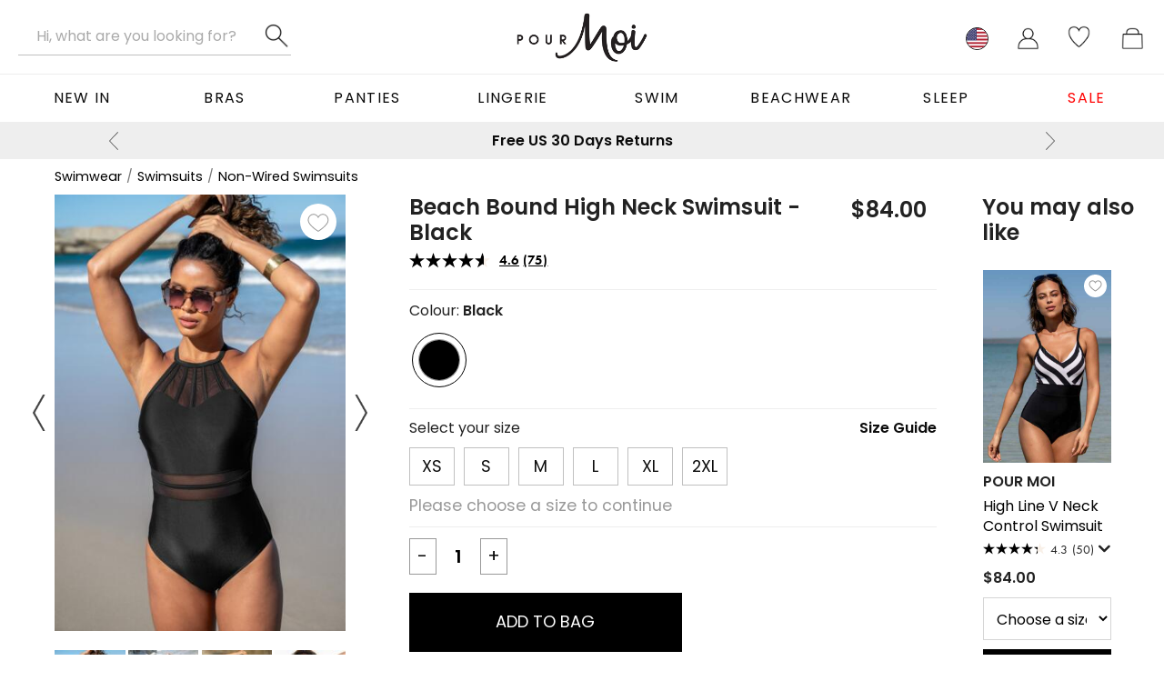

--- FILE ---
content_type: text/html; charset=utf-8
request_url: https://www.pourmoiclothing.com/products/beach-bound-high-neck-suit/
body_size: 26948
content:



<!DOCTYPE html><html lang="en-US"><head><Title>Beach Bound High Neck Swimsuit in Black | Pour Moi Clothing </Title><link rel="canonical" href="https://www.pourmoiclothing.com/products/beach-bound-high-neck-suit/"/><link rel="alternate" href="https://www.pourmoi.co.uk/products/beach-bound-high-neck-suit/" hreflang="en-GB" /><link rel="alternate" href="https://www.pourmoi.co.uk/products/beach-bound-high-neck-suit/" hreflang="x-default" /><link rel="alternate" href="https://www.pourmoiclothing.com/products/beach-bound-high-neck-suit/" hreflang="en-US" /><meta http-equiv="Content-Type" content="text/html; charset=utf-8"><meta id="viewport" name="viewport" content="width=device-width, initial-scale=1" /><meta name="description" content="Discover the Beach Bound High Neck Swimsuit in Black. Shop Non-Wired Swimsuits online today at Pour Moi Clothing."><link rel="Shortcut Icon" href="/favicon.ico" type="image/x-icon" /><meta name="SKYPE_TOOLBAR" content="SKYPE_TOOLBAR_PARSER_COMPATIBLE"><meta property="og:type" content="website" /><meta property="og:url" content="https://www.pourmoiclothing.com/products/beach-bound-high-neck-suit/" /><meta property="og:image" content="https://assets.pourmoiclothing.com/product/65/standard/363063_20251230142300.jpg" /><meta property="og:locale" content="en_GB" /><LINK rel="stylesheet" type="text/css" href="https://assets.pourmoiclothing.com/pourmoi/pourmoiclothing_com/styles/general-639039489751583837.css"><LINK rel="stylesheet" type="text/css" href="https://assets.pourmoiclothing.com/external/styles/slick-carousel/1.8.1/slick.min.css"><LINK rel="stylesheet" type="text/css" href="https://assets.pourmoiclothing.com/external/styles/slick-carousel/1.8.1/slick-theme.min.css"><script type="text/javascript" language="javascript">
					function retryScriptUrl(url) {
						console.warn('script load retry', url);
						const script = document.createElement('script');
						script.src = url;
						script.onload = () => {
							registerScriptUrl(url, true);
						};
						script.onerror = () => {
							registerScriptUrl(url, false);
						};
						document.head.appendChild(script);
					}
				</script><script type="text/javascript" language="javascript">
					function registerScriptUrl(url,success) {
						if(!success) console.error('script load fail', url); 
						requiredScriptUrls = requiredScriptUrls.filter(function(item){return item != url;}); 
						if(requiredScriptUrls.length == 0) { onPageLoad(); } 
					};
				</script><script type="text/javascript" language="javascript">var requiredScriptUrls = ["https://assets.pourmoiclothing.com/pourmoi/common/js/build/core-639039489751583837.min.js","https://cdn.jsdelivr.net/npm/slick-carousel@1.8.1/slick/slick.min.js","https://assets.pourmoiclothing.com/pourmoi/common/js/build/pdp-639039489751583837.min.js"];</script>

<!-- TAG MANAGER DATA LAYER -->
<script>window.dataLayer = window.dataLayer || [];
</script>
<!-- END TAG MANAGER DATA LAYER -->



<!-- Google Tag Manager -->
<script>(function(w,d,s,l,i){w[l]=w[l]||[];w[l].push({'gtm.start':new Date().getTime(),event:'gtm.js'});var f=d.getElementsByTagName(s)[0],j=d.createElement(s),dl=l!='dataLayer'?'&l='+l:'';j.async=true;j.src='https://www.googletagmanager.com/gtm.js?id='+i+dl;f.parentNode.insertBefore(j,f);})(window,document,'script','dataLayer','GTM-MGS9FCT');</script>
<!-- End Google Tag Manager -->


                <script type="text/javascript">
                    function is_touch_device() {
                        return (('ontouchstart' in window)
		                     || (navigator.MaxTouchPoints > 0)
		                     || (navigator.msMaxTouchPoints > 0));
                    }
                </script>
            <!-- Global site tag (gtag.js) - Google Analytics -->
<script async src="https://www.googletagmanager.com/gtag/js?id=UA-18680434-4"></script>
<script>
  window.dataLayer = window.dataLayer || [];
  function gtag(){dataLayer.push(arguments);}
  gtag('js', new Date());

  gtag('config', 'UA-18680434-4');
</script>

<meta name="p:domain_verify" content="5edde1035e58807e4aee7348d74af5f3"/>
<meta name="facebook-domain-verification" content="hw32pi3ide4efh03k2nm4m1i0evnfn" />

<!-- load BV loader -->
<script async src="https://apps.bazaarvoice.com/deployments/pour-moi/main_site/production/en_US/bv.js"></script>

<!-- ABRTASTY -->
<script> 
    (function (i, s, o, g, r, a, m) { 
    i["abtiming"] = 1 * new Date(); 
    a = s.createElement(o), 
    m = s.getElementsByTagName(o)[0]; a.async = 1; a.src = g; m.parentNode.insertBefore(a, m) 
    })(window, document, "script", "https://try.abtasty.com/79475124d82240e9f3e44b911da4de90.js"); 
</script>
<!-- ABRTASTY -->

<!-- HEATMAP START-->
<script>
(function(h,e,a,t,m,p) {
m=e.createElement(a);m.async=!0;m.src=t;
p=e.getElementsByTagName(a)[0];p.parentNode.insertBefore(m,p);
})(window,document,'script','https://u.heatmap.it/log.js');
</script>
<!-- HEATMAP END--><link href="https://use.typekit.net/amf1vtm.css" rel="stylesheet" type="text/css"><script type="text/javascript" language="javaScript"  src="https://assets.pourmoiclothing.com/external/js/jquery/1.12.0/jquery.min.js" onload="registerScriptUrl('https://assets.pourmoiclothing.com/external/js/jquery/1.12.0/jquery.min.js', true);" onerror="retryScriptUrl('https://assets.pourmoiclothing.com/external/js/jquery/1.12.0/jquery.min.js');"></script><script type="text/javascript" language="javaScript" async="async" src="https://assets.pourmoiclothing.com/pourmoi/common/js/build/core-639039489751583837.min.js" onload="registerScriptUrl('https://assets.pourmoiclothing.com/pourmoi/common/js/build/core-639039489751583837.min.js', true);" onerror="retryScriptUrl('https://assets.pourmoiclothing.com/pourmoi/common/js/build/core-639039489751583837.min.js');"></script><script type="text/javascript" language="javascript">$(window).scroll(function(){if($(window).scrollTop()>0){$('body').addClass('has-scrolled')}else{$('body').removeClass('has-scrolled')}})</script><link rel="icon" href="https://assets.pourmoiclothing.com/pourmoi/pourmoiclothing_com/images/icons/favicons/favicon-32.png" sizes="32x32"/><link rel="icon" href="https://assets.pourmoiclothing.com/pourmoi/pourmoiclothing_com/images/icons/favicons/favicon-128.png" sizes="128x128"/><link rel="icon" href="https://assets.pourmoiclothing.com/pourmoi/pourmoiclothing_com/images/icons/favicons/favicon-192.png" sizes="192x192"/><link rel="icon" href="https://assets.pourmoiclothing.com/pourmoi/pourmoiclothing_com/images/icons/favicons/favicon-228.png" sizes="228x228"/><link rel="shortcut icon" href="https://assets.pourmoiclothing.com/pourmoi/pourmoiclothing_com/images/icons/favicons/favicon-196.png" sizes="196x196"/><link rel="apple-touch-icon" href="https://assets.pourmoiclothing.com/pourmoi/pourmoiclothing_com/images/icons/favicons/favicon-120.png" sizes="120x120"/><link rel="apple-touch-icon" href="https://assets.pourmoiclothing.com/pourmoi/pourmoiclothing_com/images/icons/favicons/favicon-152.png" sizes="152x152"/><link rel="apple-touch-icon" href="https://assets.pourmoiclothing.com/pourmoi/pourmoiclothing_com/images/icons/favicons/favicon-167.png" sizes="167x167"/><link rel="apple-touch-icon" href="https://assets.pourmoiclothing.com/pourmoi/pourmoiclothing_com/images/icons/favicons/favicon-180.png" sizes="180x180"/>
<script type="application/ld+json">
{
  "@context": "https://schema.org",
  "@type": "Product",
  "@id": "https://www.pourmoiclothing.com/products/beach-bound-high-neck-suit/",
  "name": "Beach Bound High Neck Swimsuit - Black",
  "image": "https://assets.pourmoiclothing.com/product/65/standard/363063_20251230142300.jpg",
  "description": " High Neck Swimsuit Moulded pads Secret shelf support Mesh panels Adjustable straps Medium coverage at legs  Our Beach Bound High Neck Swimsuit has it all going on! Its high neck gives that fashion edge whilst the light mesh panels in the body and neck create a super flattering shape. With moulded pads, secret shelf support and adjustable straps, you'll feel secure as you soak up the sun. &nbsp;",
  "sku": "11107.112",
  "brand": {
    "@type": "Brand",
    "name": "Pour Moi"
  },
  "category": "Swimwear > Swimsuits > Non-Wired Swimsuits",
  "material": "80% Polyamide 20% Elastane",
  "color": "Black",
  "offers": {
    "@type": "Offer",
    "availability": "https://schema.org/InStock",
    "price": 84.00,
    "url": "https://www.pourmoiclothing.com/products/beach-bound-high-neck-suit/",
    "priceCurrency": "USD"
  }
}
</script><script type="text/javascript" async="async">var onPageLoadItems = ["prepareForms();var hb = new helpBubble('hb');var pop = new popUp('pop');","StoreURL();","var webthinkingbasket = new basketControl('webthinkingbasket', 'ucHeader_panBasket', '');","var pmac = new autoComplete('header-search-input', 'header-search-close', 'header-search-clear', 'header-search-button');","dataLayerController.productClickFire();","dataLayerController.pageViewWithValue('Product','Pour Moi',80470);","dataLayerController.productDetail(80470);","sizePicker.loadProductRecs(80470);","var tabs1 = new tabs('tabs', 'tabs1');","$('.slick-usp-bar').slick(JSON.parse(JSON.stringify(slick_config_usp_bar)));","displayShipping('US')"];</script></head><body id="baseBody">

<!-- Google Tag Manager (noscript) -->
<noscript><iframe src="https://www.googletagmanager.com/ns.html?id=GTM-MGS9FCT" height="0" width="0" style="displaynone;visibility:hidden"></iframe></noscript>
<!-- End Google Tag Manager (noscript) -->

<form name="baseForm" method="post" novalidate="novalidate" id="baseForm">
<div class="aspNetHidden">
<input type="hidden" name="__EVENTTARGET" id="__EVENTTARGET" value="" />
<input type="hidden" name="__EVENTARGUMENT" id="__EVENTARGUMENT" value="" />
<input type="hidden" name="__VIEWSTATE" id="__VIEWSTATE" value="/[base64]" />
</div>

<script type="text/javascript">
//<![CDATA[
var theForm = document.forms['baseForm'];
if (!theForm) {
    theForm = document.baseForm;
}
function __doPostBack(eventTarget, eventArgument) {
    if (!theForm.onsubmit || (theForm.onsubmit() != false)) {
        theForm.__EVENTTARGET.value = eventTarget;
        theForm.__EVENTARGUMENT.value = eventArgument;
        theForm.submit();
    }
}
//]]>
</script>



<script type="text/javascript">
//<![CDATA[
sizePickerData = [{"productId":43594,"styleId":80470,"styleName":"Black","url":"/products/beach-bound-high-neck-suit/","colours":["#000000"],"inStock":true,"price":84.00,"hasDiscount":false,"isDefaultStyle":true,"purchaseOptions":[{"optionId":"1081670","stock":105,"size":"XS","bustSize":"","cupSize":""},{"optionId":"1081671","stock":316,"size":"S","bustSize":"","cupSize":""},{"optionId":"1081672","stock":565,"size":"M","bustSize":"","cupSize":""},{"optionId":"1081673","stock":640,"size":"L","bustSize":"","cupSize":""},{"optionId":"1081674","stock":375,"size":"XL","bustSize":"","cupSize":""},{"optionId":"1081675","stock":214,"size":"2XL","bustSize":"","cupSize":""}],"bundleStyles":[],"sizeGuide":"swimguide","mixMatchShow":false,"mixMatchTab":"","mixMatchStyleName":""}];sizePickerMixMatchTabs = [];onPageLoadItems.push("$(document).ready(function(){$('.slick-product-images').slick(JSON.parse(JSON.stringify(slickConfigProductImages)));});")//]]>
</script>
<script language="Javascript" type="text/javascript">var siteRootURL = "https://www.pourmoiclothing.com/";var imageRootURL = "https://assets.pourmoiclothing.com/pourmoi/pourmoiclothing_com/images/";</script><div class="div_Container"><div id="div_Main" class="div_MainOuter"><div class="div_MainInner">


<!-- header -->
<div id="site-header" class="header">
	<div class="full-width header-inner line-bottom">
		<div class="page-width p0">
			<div class="row nopad">
				<div class="small-6 medium-4 column">
					<div class="large-ml10">
						<a href="#" class="header-icon ml0 mr5 large-hide" onclick="siteMenu.openMenu(event);">
							<img id="ucHeader_imgSiteMenu" class="header-icon-image" src="https://assets.pourmoiclothing.com/pourmoi/pourmoiclothing_com/images/icons/menu-black.png" / loading="lazy" >
						</a>
						<a id="ucHeader_aLogo2" class="header-logo-link medium-hide" href="/"><img src="https://assets.pourmoiclothing.com/pourmoi/pourmoiclothing_com/images/logos/logo.png" alt="" / loading="lazy"  loading="lazy" ></a>
						<div id="header-search" class="header-search">
							<a id="header-search-close" class="header-search-close">Close</a>
							<div class="header-search-input-outer">
								<input name="ucHeader$header-search-input" type="search" id="header-search-input" class="header-search-input" placeholder="Hi, what are you looking for?" autocomplete="off" />
								<a id="header-search-clear" class="header-search-clear">Clear</a>
                            </div>
							<a id="header-search-button" class="header-search-button">Search</a>
						</div>
					</div>
				</div>
				<div class="small-hide medium-show medium-4 column align-centre">
					<a id="ucHeader_aLogo" class="header-logo-link" href="/"><img src="https://assets.pourmoiclothing.com/pourmoi/pourmoiclothing_com/images/logos/logo.png" alt="" / loading="lazy"  loading="lazy" ></a>
				</div>
				<div class="small-6 medium-4 column align-right">
					<div class="mr10">
						<div id="ucHeader_panSearchMobile" class="header-icon large-hide">
	
							<button id="header-search-button-mobile" class="header-search-mobile-link" onclick="showSearchBar(event, 'header-search', 'header-search-input', 'header-search-open')">Search</button>
						
</div>
						<div id="ucHeader_panCurrency" class="header-icon small-hide medium-show-inline-block" data-ge-shippingswitcher-flag="">
	
							<a id="ucHeader_ucCurrency_aLink" class="header-icon-link header-icon-link-circle" onclick="headerIconClick(event, &#39;ucHeader_ucCurrency_panDropdown&#39;);" href="/"><img id="ucHeader_ucCurrency_imgIcon" class="header-icon-image" src="https://assets.pourmoiclothing.com/pourmoi/pourmoiclothing_com/images/icons/flags/USD.png" / loading="lazy"  loading="lazy"  loading="lazy" ></a>
<div id="ucHeader_ucCurrency_panDropdown" class="header-dropdown header-dropdown-small arrow-box arrow-box-wishlist">
		
	<div class="text-bold text-uppercase text-large p10 line-bottom">Change Currency</div>
	<div id="ucHeader_ucCurrency_panCurrencies" class="header-dropdown-menu-items">
			<a onclick="currency.set(&#39;USD&#39;);return false;"><img src="https://assets.pourmoiclothing.com/pourmoi/pourmoiclothing_com/images/icons/flags/USD.png" / loading="lazy"  loading="lazy" >USD (current)</a>
		</div>

	</div>
						
</div>
						<div id="ucHeader_panMyAccount" class="header-icon tool-myaccount tool-myaccount-has-wishlist">
	
							<a id="ucHeader_ucMyAccount_aLink" class="header-icon-link" onclick="headerIconClick(event, &#39;ucHeader_ucMyAccount_panDropdown&#39;);" href="/ordermanagement/customeraccounts/CustomerAccount.aspx"><img id="ucHeader_ucMyAccount_imgIcon" class="header-icon-image" src="https://assets.pourmoiclothing.com/pourmoi/pourmoiclothing_com/images/icons/my-account.png" / loading="lazy" ></a>
<div id="ucHeader_ucMyAccount_panDropdown" class="header-dropdown header-dropdown-small arrow-box arrow-box-myaccount">
		
	<div id="ucHeader_ucMyAccount_panHeader" class="text-bold text-uppercase text-large p10 line-bottom">
			Your Account
		</div>
	<div class="header-dropdown-menu-items">
		
		
			<a href="/ordermanagement/customeraccounts/Login.aspx?IsGuestCheckout=false">Log In</a>
			<a href="/ordermanagement/customeraccounts/Register.aspx?IsGuestCheckout=false">Register</a>
			<a href="/ordermanagement/customeraccounts/wishlist.aspx" >Favorites</a>
		
	</div>

	</div>
						
</div>
						<div id="ucHeader_panWishlist" class="header-icon tool-wishlist small-hide large-show-inline">
	
							<a id="ucHeader_ucWishlist_aLink" class="header-icon-link" onclick="headerIconClick(event, &#39;ucHeader_ucWishlist_panDropdown&#39;);" href="/ordermanagement/customeraccounts/wishlist.aspx"><img id="ucHeader_ucWishlist_imgIcon" class="header-icon-image" src="https://assets.pourmoiclothing.com/pourmoi/pourmoiclothing_com/images/icons/heart.png" / loading="lazy" ></a>
<div id="ucHeader_ucWishlist_panDropdown" class="header-dropdown arrow-box arrow-box-wishlist">
		
	<div class="text-bold text-uppercase text-large p10 line-bottom">Your Favorites</div>
	<div class="p10 wishlist-items-toolbar header-dropdown-basket-contents">
		
		Add products to your favourites list and access them quickly from here.
	</div>
	

	</div>
						
</div>
						<div id="ucHeader_panBasket" class="header-icon">
	
							<a id="ucHeader_ucBasket_aLink" class="header-icon-link" onclick="headerIconClick(event, &#39;ucHeader_ucBasket_panDropdown&#39;);" href="/ordermanagement/basket.aspx"><img id="ucHeader_ucBasket_imgIcon" class="header-icon-image" src="https://assets.pourmoiclothing.com/pourmoi/pourmoiclothing_com/images/icons/basket.png" / loading="lazy" ></a>


						
</div>
					</div>
				</div>
			</div>
		</div>
	</div>
</div>

<!-- menu -->
<nav>
	<div id="site-menu-mobile" class="site-menu-mobile" style="display: none;" onclick="siteMenu.closeMenu(event, this);">
		<div id="site-menu-mobile-panel-outer" class="site-menu-mobile-panel-outer">
			<div id="site-menu-mobile-panel-stage" class="site-menu-mobile-panel-stage">
				<div id="site-menu-mobile-panel-main" class="site-menu-mobile-panel">
					<div class="site-menu-mobile-items">
						<a href="/allproducts/#navigation:order=dateadded+desc" class="site-menu-mobile-item" data-dropdown="newin" onclick="siteMenu.openPanel(event, this);">New In</a>
						<a href="/lingerie/bras/" class="site-menu-mobile-item" data-dropdown="bras" onclick="siteMenu.openPanel(event, this);">Bras</a>
						<a href="/lingerie/panties/" class="site-menu-mobile-item" data-dropdown="panties" onclick="siteMenu.openPanel(event, this);">Panties</a>
						<a href="/lingerie/" class="site-menu-mobile-item" data-dropdown="lingerie3" onclick="siteMenu.openPanel(event, this);">Lingerie</a>
						<a href="/swim/" class="site-menu-mobile-item" data-dropdown="swim" onclick="siteMenu.openPanel(event, this);">Swim</a>
						<a href="/swim/beachwear/" class="site-menu-mobile-item" data-dropdown="beachwear" onclick="siteMenu.openPanel(event, this);">Beachwear</a>
						<a href="/nightwear/" class="site-menu-mobile-item" data-dropdown="nightwear" onclick="siteMenu.openPanel(event, this);">Sleep</a>
						<a href="/sale/" class="site-menu-mobile-item" data-dropdown="sale" onclick="siteMenu.openPanel(event, this);">Sale</a>
						<!--<a href="/holidays/" class="site-menu-mobile-item" data-dropdown="holidays" onclick="siteMenu.openPanel(event, this);">Gifting</a>-->
						<!--<a href="/sport/" class="site-menu-mobile-item" data-dropdown="sportswear3" onclick="siteMenu.openPanel(event, this);">Sport</a>-->
						<!--<a href="/clothing/" class="site-menu-mobile-item" data-dropdown="clothing" onclick="siteMenu.openPanel(event, this);">Apparel</a> -->
						<!--<a href="/shop-by-size/" class="site-menu-mobile-item" data-dropdown="shopbysize" onclick="siteMenu.openPanel(event, this);">Shop By Size</a>-->
						<!--<a href="/valentines/" class="site-menu-mobile-item" data-dropdown="valentines" onclick="siteMenu.openPanel(event, this);">Valentines</a>-->
					</div>
					<div class="site-menu-mobile-header">Helpful Info</div>
					<div class="site-menu-mobile-items">
						<a href="/fittingroom" class="site-menu-mobile-item">Fitting Room</a>
						<a href="/contact_us.aspx" class="site-menu-mobile-item">Contact Us</a>
						<a href="/delivery" class="site-menu-mobile-item">Delivery</a>
						<a href="/returns-and-refunds" class="site-menu-mobile-item">Returns &amp; Refunds</a>
					</div>
					<div class="site-menu-mobile-header">Get Inspired</div>
					<div class="site-menu-mobile-items">
						<a href="/inspirations" class="site-menu-mobile-item">Read Our Blog</a>
					</div>
					<div class="site-menu-mobile-items pt0">
						<a href="/signup" class="site-menu-mobile-item back-colour-pink text-colour-white">Sign Up To Our Newsletter</a>
					</div>
					<div class="pl20 pr20 pt10 pb20 line-bottom">
						<div id="ucTopDetails_ucStars_panStarRating" class="star-rating" style="--rating:9;"></div><span style="font-weight: bold; margin-left: 3px;">Over 50,000 reviews</span>
					</div>
					<div class="site-menu-mobile-header">Currency</div>
					<div class="site-menu-mobile-items">
						<div>
	<a class="site-menu-mobile-item" onclick="currency.set(&#39;USD&#39;);return false;"><img src="https://assets.pourmoiclothing.com/pourmoi/pourmoiclothing_com/images/icons/flags/USD.png" / loading="lazy"  loading="lazy" >USD (current)</a>
</div>
					</div>
				</div>
			</div>
			<div id="site-menu-mobile-panel-store" class="small-hide">
				<div id="site-menu-mobile-panel-sale" class="site-menu-mobile-panel">
	<div class="site-menu-mobile-items">
		<a href="" class="site-menu-mobile-item site-menu-mobile-item-back" onclick="siteMenu.closePanel(event, this);">Sale</a>
		<a class="site-menu-mobile-item" href="/sale/">View All Sale</a>
		<a class="site-menu-mobile-item" href="/sale/#sort=newest_first" onclick="siteMenu.closeMenu(event, this, true);">New In Sale</a>	
		<a class="site-menu-mobile-item" href="/sale/#range=bras" onclick="siteMenu.closeMenu(event, this, true);">Bra Sale</a>
		<a class="site-menu-mobile-item" href="/sale/#range=panties" onclick="siteMenu.closeMenu(event, this, true);">Panties Sale</a>
		<a class="site-menu-mobile-item" href="/sale/#range=lingerie" onclick="siteMenu.closeMenu(event, this, true);">Lingerie Sale</a>
		<a class="site-menu-mobile-item" href="/sale/#range=sleep" onclick="siteMenu.closeMenu(event, this, true);">Nightwear Sale</a>
		<a class="site-menu-mobile-item" href="/sale/#range=swim" onclick="siteMenu.closeMenu(event, this, true);">Swim Sale</a>
		<a class="site-menu-mobile-item" href="/sale/#range=sport" onclick="siteMenu.closeMenu(event, this, true);">Sport Sale</a>		
	</div> 	
</div>
				<div id="site-menu-mobile-panel-newin" class="site-menu-mobile-panel">
	<div class="site-menu-mobile-items">
		<a href="" class="site-menu-mobile-item site-menu-mobile-item-back" onclick="siteMenu.closePanel(event, this);">New In</a>
		<div class="separator-top ml20 mr20"></div>
		<a class="site-menu-mobile-item" href="/allproducts/#sort=newest_first" onclick="siteMenu.closeMenu(event, this, true);">New In Everything</a>
		<a class="site-menu-mobile-item" href="/allproducts/#range=bras&range=lingerie&range=panties" onclick="siteMenu.closeMenu(event, this, true);">New In Underwear</a>
		<a class="site-menu-mobile-item" href="/allproducts/#range=bras" onclick="siteMenu.closeMenu(event, this, true);">New In Bras</a>
		<a class="site-menu-mobile-item" href="/allproducts/#range=panties" onclick="siteMenu.closeMenu(event, this, true);">New In Panties</a>
		<a class="site-menu-mobile-item"  href="/allproducts/#range=swim" onclick="siteMenu.closeMenu(event, this, true);">New In Swim</a>
	</div>
</div>
				<div id="site-menu-mobile-panel-swim" class="site-menu-mobile-panel">
		<div class="site-menu-mobile-items">
<a href="" class="site-menu-mobile-item site-menu-mobile-item-back" onclick="siteMenu.closePanel(event, this);">Swim</a>
<div class="separator-top ml20 mr20"></div>
<!--<a class="site-menu-mobile-item" href="/sale/#navigation:attrib%5Bcat_url%5D%5B0%5D=%2Fsale%2F&attrib%5BCategory1%5D%5B0%5D=Swimwear" style="color:red !important;">Black Friday Swim Sale</a>-->
<a class="site-menu-mobile-item" href="/swim/">All Swim</a>
<a class="site-menu-mobile-item" href="/swim/bestsellers/">Swim Bestsellers</a>
<a class="site-menu-mobile-item" href="/allproducts/#range=swim" onclick="siteMenu.closeMenu(event, this, true);">New In Swim</a>
<a class="site-menu-mobile-item" href="/swim/swimsuits/" data-dropdown="swimsuits" onclick="siteMenu.openPanel(event, this);">Swimsuits</a>
<a class="site-menu-mobile-item" href="/swim/bikinis/tops/" data-dropdown="bikini-tops" onclick="siteMenu.openPanel(event, this);">Bikini Tops</a>
<a class="site-menu-mobile-item" href="/swim/bikinis/bottoms/" data-dropdown="bikini-bottoms" onclick="siteMenu.openPanel(event, this);">Bikini Bottoms</a>
<a class="site-menu-mobile-item" href="/swim/tankinis/" data-dropdown="tankinis" onclick="siteMenu.openPanel(event, this);">Tankinis</a>
<a class="site-menu-mobile-item" href="/swim/beachwear/" data-dropdown="beachwear" onclick="siteMenu.openPanel(event, this);">Beachwear</a>				
<a class="site-menu-mobile-item" href="/swim/sexy/">Sexy Swimwear</a>
<a class="site-menu-mobile-item" href="/swim/dd-and-up/">DD+ and Up</a>
<a class="site-menu-mobile-item" href="/swim/printed-swimwear/">Printed Swimwear</a>
<a class="site-menu-mobile-item" href="/swim/plain-swimwear/">Plain Swimwear</a>	
<a class="site-menu-mobile-item" href="/swim/cup-sized/">Cup Sized Swimwear</a>	
<a class="site-menu-mobile-item" href="/swim/plus-size/">Plus Size Swimwear</a>			
<a class="site-menu-mobile-item" href="/swim/strapless/">Strapless</a>
<a class="site-menu-mobile-item" href="/beachwear/beach-coverups/kaftans-kimonos/">Kaftans</a>
<a class="site-menu-mobile-item" href="/beachwear/beach-coverups/sarong/">Sarongs</a>			
<div class="separator-top ml20 mr20"></div>
<!--<a class="site-menu-mobile-item" href="/swim/azure/">Azure</a>
<a class="site-menu-mobile-item" href="/swim/heatwave/">Heatwave</a>	
<a class="site-menu-mobile-item" href="/swim/hotspots/">Hot Spots</a>
<a class="site-menu-mobile-item" href="/swim/seabreeze/">Sea Breeze</a>
<a class="site-menu-mobile-item" href="/swim/starboard/">Starboard</a>
<div class="separator-top ml20 mr20"></div>-->
<a class="site-menu-mobile-item" href="/gift-vouchers/">Gift Vouchers</a>		
</div>
</div>
				<div id="site-menu-mobile-panel-bras" class="site-menu-mobile-panel">
	<div class="site-menu-mobile-items">
		<a href="" class="site-menu-mobile-item site-menu-mobile-item-back" onclick="siteMenu.closePanel(event, this);">Bras</a>
		<!--<a class="site-menu-mobile-item" href="/sale#navigation:attrib%5Bcat_url%5D%5B0%5D=%2Fsale&attrib%5BCategory%5D%5B0%5D=Bras" style="color:red !important;"> Black Friday Bras</a>-->
		<a class="site-menu-mobile-item" href="/underwear/bras/">All Bras</a>
		<a class="site-menu-mobile-item" href="/lingerie/bestsellers/">Bestsellers</a>
		<a class="site-menu-mobile-item" href="/allproducts/#range=bras" onclick="siteMenu.closeMenu(event, this, true);">New In</a>
		<!--<a class="site-menu-mobile-item" href="/bra-bundles/" onclick="siteMenu.closeMenu(event, this, true);">Buy 2 Bras and Save 10%</a>-->
		<div class="separator-top ml20 mr20"></div>
							<a class="site-menu-mobile-item" href="/underwear/underwear-sets/" onclick="siteMenu.closeMenu(event, this, true);">Bra & Panty Sets</a>
							<a class="site-menu-mobile-item" href="/underwear/bras/up-to-m-cup/">Up To a M Cup</a>	
							<a class="site-menu-mobile-item" href="/lingerie/bras/underwire/">Underwired Bras</a>
							<a class="site-menu-mobile-item" href="/lingerie/bras/push-up/">Push Up Bras</a>
							<a class="site-menu-mobile-item" href="/sports/sports-bras/">Sports Bras</a>
							<a class="site-menu-mobile-item" href="/lingerie/bras/bralette/">Bralettes</a>
							<a class="site-menu-mobile-item" href="/lingerie/bras/non-wired/">Non Wired Bras</a>
							<a class="site-menu-mobile-item" href="/lingerie/bras/non-padded/">Unlined Bras</a>
							<a class="site-menu-mobile-item" href="/lingerie/bras/lightly-padded/">Lightly Lined Bras</a>
							<a class="site-menu-mobile-item" href="/lingerie/bras/padded/">Lined Bras</a>
							<a class="site-menu-mobile-item" href="/lingerie/bras/t-shirt/">T-Shirt Bras</a>
							<a class="site-menu-mobile-item" href="/lingerie/bras/strapless/">Multiway &amp; Strapless Bras</a>
							<a class="site-menu-mobile-item" href="/lingerie/bras/full-cup/">Full Coverage Bras</a>
							<a class="site-menu-mobile-item" href="/lingerie/bras/plunge/">Plunge Bras</a>
							<a class="site-menu-mobile-item" href="/lingerie/bras/balconette/">Balconette Bras</a>
							<a class="site-menu-mobile-item" href="/lingerie/bras/longline/">Longline Bras</a>
							<a class="site-menu-mobile-item" href="/lingerie/bras/front-fastening/">Front-Fastening Bras</a>
							<a class="site-menu-mobile-item" href="/lingerie/bra-bundles/">Bra Bundles</a>
							<a class="site-menu-mobile-item" href="/lingerie/bras/side-support/">Side Support Bras</a>
							<a class="site-menu-mobile-item" href="/lingerie/bras/racerback/">Racerback Bras</a>
							<a class="site-menu-mobile-item" href="/lingerie/bras/sleep/">Sleep Bras</a>
							<a class="site-menu-mobile-item" href="/lingerie/bras/maternity/">Maternity Bras</a>
							<a class="site-menu-mobile-item" href="/lingerie/bras/accessories/">Bra Solutions &amp; Accessories</a>
		<div class="separator-top ml20 mr20"></div>
		<a class="site-menu-mobile-item" href="/gift-vouchers/">Gift Vouchers</a>
		<a class="site-menu-mobile-item" href="/products/gift-bag/">Gift Bags</a>
	</div>
</div>
				<div id="site-menu-mobile-panel-panties" class="site-menu-mobile-panel">
	<div class="site-menu-mobile-items">
		<a href="" class="site-menu-mobile-item site-menu-mobile-item-back" onclick="siteMenu.closePanel(event, this);">Panties</a>
		<!--<a class="site-menu-mobile-item" href="/sale#navigation:attrib%5Bcat_url%5D%5B0%5D=%2Fsale&attrib%5BCategory%5D%5B0%5D=Knickers" style="color:red !important;">Sale Panties</a>-->
		<a class="site-menu-mobile-item" href="/lingerie/panties/">All Panties</a>
		<a class="site-menu-mobile-item" href="/allproducts/#range=panties" onclick="siteMenu.closeMenu(event, this, true);">New In Panties</a>
		<!-- <a class="site-menu-mobile-item" href="/edits/3for2panties/">3 for 2 Panties</a> -->
		<div class="separator-top ml20 mr20"></div>
		<a class="site-menu-mobile-item" href="/lingerie/panties/thongs-gstrings/">Thongs & G-Strings</a>
		<a class="site-menu-mobile-item" href="/lingerie/panties/high-waisted/">High Waisted Briefs</a>
		<a class="site-menu-mobile-item" href="/lingerie/panties/full-briefs/">Full Brief</a>
		<a class="site-menu-mobile-item" href="/lingerie/panties/high-leg/">High Cut Briefs</a>
		<a class="site-menu-mobile-item" href="/lingerie/panties/brazilian/">Brazilian</a>
		<a class="site-menu-mobile-item" href="/lingerie/panties/tanga/">Tanga</a>
		<a class="site-menu-mobile-item" href="/lingerie/panties/french-panties/">French Panties</a>
		
		
	</div>
</div>
				<div id="site-menu-mobile-panel-lingerie3" class="site-menu-mobile-panel">
	<div class="site-menu-mobile-items">
		<a href="" class="site-menu-mobile-item site-menu-mobile-item-back" onclick="siteMenu.closePanel(event, this);">Lingerie</a>
		<a class="site-menu-mobile-item" href="/lingerie/">All Lingerie</a>
		<a class="site-menu-mobile-item" href="/lingerie/bestsellers/">Bestsellers</a>
		<a class="site-menu-mobile-item" href="/lingerie/#sort=newest_first" onclick="siteMenu.closeMenu(event, this, true);">New In</a>
		<div class="separator-top ml20 mr20"></div>
		<a class="site-menu-mobile-item" href="/lingerie/basques-and-bodies/">Corsets, Bustiers and Basques</a>
		<a class="site-menu-mobile-item" href="/lingerie/lingerie-sets/#sort=newest_first" onclick="siteMenu.closeMenu(event, this, true);">Lingerie Sets</a>
		<a class="site-menu-mobile-item" href="/lingerie/panties/crotchless-strappy/">Crotchless & Strappy</a>
		<a class="site-menu-mobile-item" href="/nightwear/chemises/">Chemises & Babydolls</a>
		<a class="site-menu-mobile-item" href="/lingerie/basques-and-bodies/">Bodysuits</a>
		<a class="site-menu-mobile-item" href="/lingerie/sexy/">Sexy Bras</a>
		<a class="site-menu-mobile-item" href="/lingerie/hosiery/stockings-and-garters/">Stockings & Garters</a>
		<a class="site-menu-mobile-item" href="/hosiery/">Hosiery</a>
		<a class="site-menu-mobile-item" href="/lingerie/bras/demi-quarter-cup/">Demi &amp; Quarter Cup</a>
	</div> 	
</div>
				<div id="site-menu-mobile-panel-beachwear" class="site-menu-mobile-panel">
	<div class="site-menu-mobile-items">
		<a href="" class="site-menu-mobile-item site-menu-mobile-item-back" onclick="siteMenu.closePanel(event, this);">Beachwear</a>
							<div class="separator-top ml20 mr20"></div>
							<a class="site-menu-mobile-item" href="/swim/beachwear/">View All Beachwear</a>
							<a class="site-menu-mobile-item" href="/allproducts/#range=beachwear" onclick="siteMenu.closeMenu(event, this, true);">New In Beachwear</a>
							<a class="site-menu-mobile-item" href="/beachwear/beach-coverups/">Beach Coverups</a>
							<a class="site-menu-mobile-item" href="/edits/swimwear-matching-cover-up/">Swimwear & Matching Coverups</a>
							<a class="site-menu-mobile-item" href="/beachwear/beach-dresses/">Beach Dresses</a>
							<a class="site-menu-mobile-item" href="/swim/beachwear/skirts-trousers-shorts/">Skirts, Trousers & Shorts</a>
							<a class="site-menu-mobile-item" href="/swim/beachwear/playsuits/">Playsuits</a>
							<!--<a class="site-menu-mobile-item" href="/swim/beachwear/sandals-flipflops/">Sandals & Flip Flops</a>
							<a class="site-menu-mobile-item" href="/swim/beachwear/bags-accessories/">Bags & Accessories</a>-->
	</div>
</div>
				<div id="site-menu-mobile-panel-nightwear" class="site-menu-mobile-panel">
	<div class="site-menu-mobile-items">
		<a href="" class="site-menu-mobile-item site-menu-mobile-item-back" onclick="siteMenu.closePanel(event, this);">Nightwear</a>
			<!--<a class="site-menu-mobile-item" href="/sale/#navigation:attrib%5Bcat_url%5D%5B0%5D=%2Fsale%2F&attrib%5BPM_US_Range%5D%5B0%5D=Sleep&first=0" onclick="siteMenu.closeMenu(event, this, true);">Black Friday Sleep Sale</a>-->
			<a class="site-menu-mobile-item" href="/nightwear/">All Nightwear</a>
			<a class="site-menu-mobile-item" href="/allproducts/#range=sleep" onclick="siteMenu.closeMenu(event, this, true);">New In Nightwear</a>
		    <a class="site-menu-mobile-item" href="/nightwear/nightwear-sets/">Nightwear Sets</a>
		    <a class="site-menu-mobile-item" href="/nightwear/chemises-babydolls/" data-dropdown="chemises-babydolls" onclick="siteMenu.openPanel(event, this);">Chemises &amp; Babydolls</a>
		    <a class="site-menu-mobile-item" href="/nightwear/pajamas/" data-dropdown="pajamas" onclick="siteMenu.openPanel(event, this);">Pajamas</a>
			<!--<a class="site-menu-mobile-item" href="/nightwear/loungewear/" data-dropdown="loungewear" onclick="siteMenu.openPanel(event, this);">Loungewear</a>-->
			<!--<a class="site-menu-mobile-item" href="/nightwear/nightdresses-sleep-tshirts/">Nightdresses &amp; Sleep T-Shirts</a>-->
			<!--<a class="site-menu-mobile-item" href="/nightwear/playsuits-jumpsuits/">Playsuits &amp; Jumpsuits</a>-->
			<!--<a class="site-menu-mobile-item" href="/nightwear/dressing-gowns/">Dressing Gowns</a>-->
			<a class="site-menu-mobile-item" href="/nightwear/thermals/">Thermals</a>
			<!--<a class="site-menu-mobile-item" href="/nightwear/slippers-socks-accessories/">Slippers, Socks &amp; Accessories</a>-->		
			
		
		
	</div> 	
</div>
				<div id="site-menu-mobile-panel-valentines" class="site-menu-mobile-panel">
	<div class="site-menu-mobile-items">
		<a href="" class="site-menu-mobile-item site-menu-mobile-item-back" onclick="siteMenu.closePanel(event, this);">Valentines</a>
			<a class="site-menu-mobile-item" href="/lingerie/lingerie-sets/">Underwear Sets</a>
			<a class="site-menu-mobile-item" href="/lingerie/sexy/">Sexy Underwear</a>
			<a class="site-menu-mobile-item" href="/lingerie/hosiery/stockings-and-suspenders/">Stockings &amp; Garters</a>		
			<a class="site-menu-mobile-item" href="/lingerie/basques-and-bodies/">Basques &amp; Bodies</a>	
			<a class="site-menu-mobile-item" href="/nightwear/chemises/">Chemises</a>
			<a class="site-menu-mobile-item" href="/gifts/">Gifts</a>
			<a class="site-menu-mobile-item" href="/gift-vouchers/">Gift Vouchers</a>	
	</div> 	
</div>
				
				<div id="site-menu-mobile-panel-bikini-bottoms" class="site-menu-mobile-panel">
	<div class="site-menu-mobile-items">
		<a href="" class="site-menu-mobile-item site-menu-mobile-item-back" onclick="siteMenu.closePanel(event, this);">Bikini Bottoms</a>
					<div class="separator-top ml20 mr20"></div>
					<a class="site-menu-mobile-item" href="/swim/bikinis/bottoms/">All Bikini Bottoms</a>
					<a class="site-menu-mobile-item" href="/swim/bikinis/bottoms/#sort=newest_first" onclick="siteMenu.closeMenu(event, this, true);">New In Bikini Bottoms</a>
					<a class="site-menu-mobile-item" href="/swim/bikinis/bottoms/briefs/">Briefs</a>
					<a class="site-menu-mobile-item" href="/swim/bikinis/bottoms/high-waisted/">High Waisted</a>
					<a class="site-menu-mobile-item" href="/swim/bikinis/bottoms/fold-over/">Fold Over</a>
					<a class="site-menu-mobile-item" href="/swim/bikinis/bottoms/tie-side/">Tie Side</a>
					<a class="site-menu-mobile-item" href="/swim/bikinis/bottoms/high-leg/">High Leg</a>
					<a class="site-menu-mobile-item" href="/swim/bikinis/bottoms/control-briefs/">Control Briefs</a>
	</div>
</div>
				<div id="site-menu-mobile-panel-bikini-tops" class="site-menu-mobile-panel">
	<div class="site-menu-mobile-items">
		<a href="" class="site-menu-mobile-item site-menu-mobile-item-back" onclick="siteMenu.closePanel(event, this);">Bikini Tops</a>
							<div class="separator-top ml20 mr20"></div>
							<a class="site-menu-mobile-item" href="/swim/bikinis/tops/">View All Bikini Tops</a>
							<a class="site-menu-mobile-item" href="/swim/bikinis/tops/#sort=newest_first" onclick="siteMenu.closeMenu(event, this, true);">New In Bikini Tops</a>
							<a class="site-menu-mobile-item" href="/swim/bikinis/tops/underwired/">Underwired</a>
							<a class="site-menu-mobile-item" href="/swim/bikinis/tops/non-wired/">Non Wired</a>
							<a class="site-menu-mobile-item" href="/swim/bikinis/tops/padded/">Padded</a>
							<a class="site-menu-mobile-item" href="/swim/bikinis/tops/non-padded/">Non Padded</a>
							<a class="site-menu-mobile-item" href="/swim/bikinis/tops/strapless-bandeau/">Strapless & Bandeau</a>
							<a class="site-menu-mobile-item" href="/swim/bikinis/tops/halterneck/">Halterneck</a>
							<a class="site-menu-mobile-item" href="/swim/bikinis/tops/push-up/">Push Up</a>
							<a class="site-menu-mobile-item" href="/swim/bikinis/tops/triangle/">Triangle</a>
							<a class="site-menu-mobile-item" href="/swim/bikinis/tops/longline/">Longline</a>
							<a class="site-menu-mobile-item" href="/swim/bikinis/tops/cami/">Cami Tops</a>
							<a class="site-menu-mobile-item" href="/swim/bikinis/tops/convertible-strap/">Convertible Strap Tops</a>
	</div>
</div>
				<div id="site-menu-mobile-panel-tankinis" class="site-menu-mobile-panel">
	<div class="site-menu-mobile-items">
		<a href="" class="site-menu-mobile-item site-menu-mobile-item-back" onclick="siteMenu.closePanel(event, this);">Tankinis</a>
					<div class="separator-top ml20 mr20"></div>
					<a class="site-menu-mobile-item" href="/swim/tankinis/">All Tankinis</a>
					<a class="site-menu-mobile-item" href="/swim/tankinis/#sort=newest_first" onclick="siteMenu.closeMenu(event, this, true);">New In Tankinis</a>		
					<!--<a class="site-menu-mobile-item" href="/swim/tankinis/strapless-bandeau/">Strapless & Bandeau</a>-->
					<a class="site-menu-mobile-item" href="/swim/tankinis/padded/">Padded</a>
					<a class="site-menu-mobile-item" href="/swim/tankinis/non-padded/">Non-Padded</a>
					<a class="site-menu-mobile-item" href="/swim/tankinis/underwired/">Underwired</a>
					<a class="site-menu-mobile-item" href="/swim/tankinis/non-wired/">Non Wired</a>
					<a class="site-menu-mobile-item" href="/swim/tankinis/tummy-control/">Tummy Control</a>
	</div>
</div>
				<div id="site-menu-mobile-panel-swimsuits" class="site-menu-mobile-panel">
	<div class="site-menu-mobile-items">
		<a href="" class="site-menu-mobile-item site-menu-mobile-item-back" onclick="siteMenu.closePanel(event, this);">Swimsuits</a>
					<div class="separator-top ml20 mr20"></div>
					<a class="site-menu-mobile-item" href="/swim/swimsuits/">All Swimsuits</a>
					<a class="site-menu-mobile-item" href="/swim/swimsuits/#navigation:order=dateadded+desc" onclick="siteMenu.closeMenu(event, this, true);">New In Swimsuits</a>		
					<a class="site-menu-mobile-item" href="/swim/swimsuits/underwired/">Underwired</a>	
					<a class="site-menu-mobile-item" href="/swim/swimsuits/non-wired/">Non Wired</a>	
					<a class="site-menu-mobile-item" href="/swim/swimsuits/padded/">Padded</a>	
					<a class="site-menu-mobile-item" href="/swim/swimsuits/non-padded/">Non Padded</a>	
					<a class="site-menu-mobile-item" href="/swim/swimsuits/halterneck/">Halterneck</a>	
					<a class="site-menu-mobile-item" href="/swim/swimsuits/high-neck/">High Neck</a>
					<a class="site-menu-mobile-item" href="/swim/swimsuits/strapless-bandeau/">Strapless</a>
					<a class="site-menu-mobile-item" href="/swim/swimsuits/tummy-control/">Tummy Control</a>					
					<a class="site-menu-mobile-item" href="/sportswear/swimsuits/">Sports Swimsuits</a>	
	</div>
</div>
				
				<div id="site-menu-mobile-panel-chemises-babydolls" class="site-menu-mobile-panel">
	<div class="site-menu-mobile-items">
		<a href="" class="site-menu-mobile-item site-menu-mobile-item-back" onclick="siteMenu.closePanel(event, this);">Chemises & Babydolls</a>
							<div class="separator-top ml20 mr20"></div>
							<a class="site-menu-mobile-item" href="/nightwear/chemises-babydolls/">All Chemises & Babydolls</a>
							<a class="site-menu-mobile-item" href="/nightwear/chemises-babydolls/#sort=newest_first" onclick="siteMenu.closeMenu(event, this, true);">New In Chemises & Babydolls</a>
							<a class="site-menu-mobile-item" href="/nightwear/chemises-babydolls/secret-support-chemises/">Hidden Support Chemises</a>
							
	</div>
</div>
				<div id="site-menu-mobile-panel-pajamas" class="site-menu-mobile-panel">
	<div class="site-menu-mobile-items">
		<a href="" class="site-menu-mobile-item site-menu-mobile-item-back" onclick="siteMenu.closePanel(event, this);">Pajamas</a>
							<div class="separator-top ml20 mr20"></div>
							<a class="site-menu-mobile-item" href="/nightwear/pajamas/">All Pajamas</a>
							<a class="site-menu-mobile-item" href="/nightwear/pajamas/#sort=newest_first" onclick="siteMenu.closeMenu(event, this, true);">New In Pajamas</a>
							<a class="site-menu-mobile-item" href="/nightwear/pajamas/pajama-sets/">Pajama Sets</a>
		                    <a class="site-menu-mobile-item" href="/nightwear/pajamas/pajama-tops/">Pajama Tops</a>
		                    <a class="site-menu-mobile-item" href="/nightwear/pajamas/pajama-bottoms/">Pajama Bottoms</a>
		                    <a class="site-menu-mobile-item" href="/nightwear/pajamas/pajama-trouser-sets/">Pyajama Trouser Sets</a>
		                    <a class="site-menu-mobile-item" href="/nightwear/pajamas/pajama-short-sets/">Pajama Short Sets</a>
							
	</div>
</div>
			</div>
		</div>
	</div>
</nav>

<!-- menu desktop -->
<nav id="site-menu-desktop" class="site-menu">
	<div class="full-width small-hide large-show line-bottom back-colour-white">
		<div class="page-width site-menu-inner">
			<!-- new in -->
			<div class="site-menu-item" data-dropdown="new-in" ontouchstart="siteMenu.open(event, this, true);" onmouseenter="siteMenu.open(event, this);" onmouseleave="siteMenu.closeAll();">
				<a href="/allproducts/#navigation:order=dateadded+desc" class="site-menu-item-link">New In</a>
				<div class="site-menu-dropdown" data-dropdown-name="new-in">
	<div class="site-menu-dropdown-inner">
		<div class="row">
			<div class="large-2 column">
				<div class="text-bold text-uppercase mb15">New In</div>
				<div class="site-menu-dropdown-links">
					<a href="/allproducts/#sort=newest_first">New In Everything</a>
					<a href="/allproducts/#range=bras">New In Bras</a>
					<a href="/allproducts/#range=panties">New In Panties</a>
					<a href="/allproducts/#range=bras&range=panties">New In Underwear</a>
					<a href="/allproducts/#range=swim">New In Swim</a>
					<!--<a href="/nightwear/#navigation:order=dateadded+desc">New In Sleep</a>-->
					<a href="/allproducts/#range=sport">New In Sport</a>
						<!--<a href="/clothing/#navigation:order=dateadded+desc">New In Apparel</a>-->
				</div>
					
			</div>
			<div class="large-2 column">
				<a href="/underwear/#sort=newest_first"><img src="https://assets.pourmoiclothing.com/65/en/menu-2023/2023-Website-Meganav-Images-440x660-New-Lingerie-7702-white-pink-green.jpg?quality=50" loading="lazy"/></a>
			</div>
			<div class="large-2 column">
				<a href="/swim/#sort=newest_first"><img src="https://assets.pourmoiclothing.com/65/en/menu-2023/2023-Website-Meganav-Images-440x660-New-Swimwear-25201R.jpg?quality=50" loading="lazy"/></a>
			</div>
			<div class="large-2 column">
				<a href="/nightwear/chemises-babydolls/#sort=newest_first"><img src="https://assets.pourmoiclothing.com/65/en/menu-2023/2023-Website-Meganav-Images-440x660-New-Nightwear-23134.jpg?quality=50" loading="lazy"/></a>
			</div>
			<div class="large-2 column">
				<a href="/lingerie/everyday/#sort=newest_first"><img src="https://assets.pourmoiclothing.com/65/en/menu/2022-Website-Meganav-Images-440x660-US-new-in-everyday-1502.jpg?quality=60" loading="lazy"/></a>
			</div>
			<div class="large-2 column">
				<a href="/swim/beachwear/#sort=newest_first"><img src="https://assets.pourmoiclothing.com/65/en/menu-2023/2023-Website-Meganav-Images-440x660-New-Beachwear-26837.jpg?quality=50" loading="lazy"/></a>
			</div>
		</div>
	</div>
</div>
			</div>
			<!-- bras -->
			<div class="site-menu-item" data-dropdown="bras" onmouseenter="siteMenu.open(event, this);" onmouseleave="siteMenu.closeAll();">
				<a href="/underwear/bras/" class="site-menu-item-link">Bras</a>
				<div class="site-menu-dropdown" data-dropdown-name="bras">
	<div class="site-menu-dropdown-inner">
		<div class="row">
			<div class="large-2 column">
						<div class="text-bold text-uppercase mb15">Bras</div>
						<div class="site-menu-dropdown-links">
							<a href="/underwear/bras/">All Bras</a>
							<a href="/lingerie/bestsellers/">Bestsellers</a>
							<a href="/allproducts/#range=bras">New In Bras</a>
							<a href="/lingerie/bras/bralette/">Bralettes</a>
							<a href="/lingerie/bras/underwire/">Underwired Bras</a>
							<a href="/lingerie/bras/non-wired/">Wireless Bras</a>
							<a href="/lingerie/bras/non-padded/">Unlined Bras</a>
							<a href="/lingerie/bras/padded/">Lightly Lined Bras</a>
							<a href="/lingerie/bras/push-up/">Push Up Bras</a>
							<a href="/lingerie/bras/t-shirt/">T-Shirt Bras</a>
							<a href="/lingerie/bras/strapless/">Strapless & Multiway Bras</a>
							<a href="/sport/sports-bras/">Sports Bras</a>
							<a href="/lingerie/bras/full-cup/">Full Coverage</a>							
						</div>
					</div>
			<div class="large-2 column">
	<div class="text-bold text-uppercase mb15"></div>
						<br><div class="site-menu-dropdown-links">
						<a href="/lingerie/bras/plunge/">Plunge Bras</a>
							<a href="/lingerie/bras/balconette/">Balconette Bras</a>
							<a href="/lingerie/bras/longline/">Longline Bras</a>
							<a href="/lingerie/bras/front-fastening/">Front Fastening Bras</a>
							<a href="/lingerie/bras/side-support/">Side Support Bras</a>	
							<a href="/lingerie/bras/racerback/">Racerback Bras</a>									
							<a href="/lingerie/bras/sleep/">Sleep Bras</a>
							<a href="/lingerie/bras/maternity/">Maternity Bras</a>								
				</div>
				</div>
			<div class="large-2 column">
				<div class="text-bold text-uppercase mb15">Shop by Size</div>
				<div class="site-menu-dropdown-links mb15">
					<a href="/underwear/bras/up-to-m-cup/">Up To An M Cup</a>
					<a href="/lingerie/dd-and-up/">DD & Up</a>
					<a href="/lingerie/plus-size-underwear/">Plus Sized Lingerie</a>
				</div>
				<br/>
				<div class="text-bold text-uppercase mb15">Offers</div>
				<div class="site-menu-dropdown-links mb15">
					<a href="/bra-bundles/">Buy 2 Bras & Save 10%</a>
					<!--<a href="/sale#navigation:attrib%5Bcat_url%5D%5B0%5D=%2Fsale&attrib%5BCategory1%5D%5B0%5D=Lingerie&first=0">SALE</a>-->
			</div></div>
				
				<div class="large-2 column">
			<div class="text-bold text-uppercase mb15">Explore</div>
						<div class="site-menu-dropdown-links">
							<a href="/lingerie/worntobeseen/">Worn To Be Seen</a>
							<a href="/lingerie/everyday/">Everyday Bras</a>	
							<a href="/lingerie/bras/strapless/">Solutions</a>									
							<a href="/lingerie/bridal/">Bridal</a>
							<a href="/underwear/underwear-sets/">Bra & Panty Sets</a>
							<a href="/underwear/sexy/">Sexy Lingerie</a>	
							<a href="/lingerie/shapewear/">Shapewear</a>								
				</div>
				<div class="site-menu-dropdown-links mb15"><br/>
					<a href="/gift-vouchers/">Gift Vouchers</a>
					<a href="/products/gift-bag/">Gift Bags</a>
				</div>
				</div>

			<div class="large-2 column">
				<a href="/underwear/bras/up-to-m-cup/"><img src="https://assets.pourmoiclothing.com/65/en/menu/2022-Website-Meganav-Images-440x660-US-Bras-M-cup.jpg?quality=60" loading="lazy"/></a>
			</div>
			<div class="large-2 column">
				<a href="/fittingroom"><img src="https://assets.pourmoiclothing.com/65/en/menu/2022-Website-Meganav-Images-440x660-US-Bras-Size-Guide.jpg?quality=60" loading="lazy"/></a>
			</div>
		</div>
	</div>
</div>
			</div>
			<!-- panties -->
			<div class="site-menu-item" data-dropdown="panties" onmouseenter="siteMenu.open(event, this);" onmouseleave="siteMenu.closeAll();">
				<a href="/lingerie/panties/" class="site-menu-item-link">Panties</a>
				<div class="site-menu-dropdown" data-dropdown-name="panties">
	<div class="site-menu-dropdown-inner">
		<div class="row">
			<div class="large-2 column">
				<div class="text-bold text-uppercase mb15">Panties</div>
				<div class="site-menu-dropdown-links">
					<!--<a href="/sale#navigation:attrib%5Bcat_url%5D%5B0%5D=%2Fsale&attrib%5BCategory%5D%5B0%5D=Knickers" style="color:red !important;">Black Friday Sale </a>-->
					<a href="/lingerie/panties/">All Panties</a>
					<a href="/allproducts/#range=panties">New In Panties</a>
					<a href="/lingerie/panties/thongs-gstrings/">Thong & G-String</a>
					<a href="/lingerie/panties/high-waisted/">High Waisted</a>
					<a href="/lingerie/panties/high-leg/">High Cut Brief</a>
					<a href="/lingerie/panties/full-briefs/">Full Brief</a>
				</div>
			</div>
			<div class="large-2 column">
			<div class="text-bold text-uppercase mb15"></div>
					<div class="site-menu-dropdown-links">		
					<a href="/lingerie/panties/brazilian/">Bikini &amp; Cheeky</a>
					<a href="/lingerie/panties/tanga/">Tanga</a>
					<!--<a href="/lingerie/panties/hipster-shorty/">Hipster &amp; Shorty</a>-->
					<a href="/lingerie/panties/crotchless-strappy/">Crotchless &amp; Strappy</a>	
					</div>
			</div>

			<div class="large-2 column">
				<a href="/lingerie/panties/#sort=newest_first"><img src="https://assets.pourmoiclothing.com/65/en/menu/2022-Website-Meganav-Images-440x660-US-Panties-Most-Popular.jpg?quality=60" loading="lazy"/></a>
			</div>
			<div class="large-2 column">
				<a href="/lingerie/panties/#sort=newest_first"><img src="https://assets.pourmoiclothing.com/65/en/menu/2022-Website-Meganav-Images-440x660-US-Panties-New-In.jpg?quality=60" loading="lazy"/></a>
			</div>
			<div class="large-2 column">
				<a href="/underwear/underwear-sets/#sort=newest_first"><img src="https://assets.pourmoiclothing.com/65/en/menu/2022-Website-Meganav-Images-440x660-US-Panties-Matching-Sets.jpg?quality=60" loading="lazy"/></a>
			</div>
			<div class="large-2 column">
				<a href="/lingerie/panties/full-briefs/"><img src="https://assets.pourmoiclothing.com/65/en/menu/2022-Website-Meganav-Images-440x660-US-Panties-Full-Briefs.jpg?quality=60" loading="lazy"/></a>
			</div>
		</div>
	</div>
</div>
			</div>
			<!-- underwear -->
			<div class="site-menu-item" data-dropdown="lingerie" ontouchstart="siteMenu.open(event, this, true);" onmouseenter="siteMenu.open(event, this);" onmouseleave="siteMenu.closeAll();">
				<a href="/lingerie/" class="site-menu-item-link">Lingerie</a>
				<div class="site-menu-dropdown" data-dropdown-name="lingerie">
	<div class="site-menu-dropdown-inner">
		<div class="row">
			<div class="large-2 column">
						<div class="text-bold text-uppercase mb15">Lingerie</div>
						<div class="site-menu-dropdown-links">
							<a href="/lingerie/">All Lingerie</a>
							<a href="/lingerie/bestsellers/">Bestsellers</a>
							<a href="/allproducts/#range=bras&range=lingerie&range=panties">New In Lingerie</a>
							<a href="/underwear/underwear-sets/">Lingerie Sets</a>
							<a href="/lingerie/basques-and-bodies/">Basques &amp; Bodies</a>
							<a href="/lingerie/hosiery/stockings-and-suspenders/">Stockings &amp; Garters</a>
							<a href="/lingerie/sexy/">Sexy Bras</a>
							<a href="/nightwear/chemises-babydolls/">Chemises & Babydolls</a>
							<a href="/lingerie/worntobeseen/">Worn to be Seen</a>
							<a href="/lingerie/basques-and-bodies/">Bodysuits</a>
							<a href="/hosiery/">Stockings</a>
				</div>
			</div>
						<div class="large-2 column">
						<div class="text-bold text-uppercase mb15"></div>
						<div class="site-menu-dropdown-links"><br/>
							<a href="/lingerie/shapewear/">Shapewear</a>
							<a href="/lingerie/bras/demi-quarter-cup/">Demi & Quater Cup Bras</a>
							<a href="/lingerie/panties/crotchless-strappy/">Crotchless & Strappy</a>	
						</div>
					</div>
			<div class="large-2 column">
				<a href="/lingerie/#navigation:order=relevance+desc"><img src="https://assets.pourmoiclothing.com/65/en/menu/2022-Website-Meganav-Images-440x660-US-Sexy-Most-Popular.jpg?quality=60" loading="lazy"/></a>
			</div>
			<div class="large-2 column">
				<a href="/underwear/underwear-sets/"><img src="https://assets.pourmoiclothing.com/65/en/menu/2022-Website-Meganav-Images-440x660-US-Sexy-New-In.jpg?quality=60" loading="lazy"/></a>
			</div>
			<div class="large-2 column">
				<a href="/lingerie/basques-and-bodies/"><img src="https://assets.pourmoiclothing.com/65/en/menu/2022-Website-Meganav-Images-440x660-US-Sexy-Bodysuits.jpg?quality=60" loading="lazy"/></a>
			</div>
			<div class="large-2 column">
				<div class="site-menu-dropdown-links mb15"><br/>
					<a href="/gift-vouchers/">Gift Vouchers</a>
					<a href="/products/gift-bag/">Gift Bags</a>
				</div>
				</div>
			
		</div>
	</div>
	</div>
			</div>
			<!-- swimwear -->
			<div class="site-menu-item" data-dropdown="swim" ontouchstart="siteMenu.open(event, this, true);" onmouseenter="siteMenu.open(event, this);" onmouseleave="siteMenu.closeAll();">
				<a href="/swim/" class="site-menu-item-link">Swim</a>
				<div class="site-menu-dropdown" data-dropdown-name="swim">
	<div class="site-menu-dropdown-inner">
		<div class="row">
			<div class="large-4 column">
				<div class="row">
					<div class="large-6 column">
						<div class="text-bold text-uppercase mb15">Swimwear</div>
						<div class="site-menu-dropdown-links">
							<!--<a href="/sale/#navigation:attrib%5Bcat_url%5D%5B0%5D=%2Fsale%2F&attrib%5BCategory1%5D%5B0%5D=Swimwear" style="color:red !important;">Black Friday Swimwear Sale </a>-->
							<a href="/swim/">All Swimwear</a>
							<a href="/swim/bestsellers/">Swim Bestsellers</a>
							<a href="/allproducts/#range=swim">New In Swimwear</a>
							<a href="/swim/sexy/">Sexy Swimwear</a>
							<a href="/swim/plus-size/">Plus Size Swimwear</a>
							<a href="/swim/bikinis/">Bikinis</a>
							<a href="/swim/tankinis/">Tankinis</a>
							<a href="/swim/swimsuits/">Swimsuits</a>
							<a href="/swim/beachwear/">Beachwear</a>
							<a href="/swim/cup-sized/">Cup Sized Swimwear</a>
							<!--<a href="/swim/">Flip Flops & Sandals</a>
							<a href="/swim/">Accessories</a>
							<a href="/swim/ddand-up/">A-DD</a>-->
							<a href="/swim/dd-and-up/">DD+ &amp; Up</a>
							<!--<a href="/swim/uptojcup/">Up to a J</a>-->
							<a href="/swim/strapless/">Strapless</a>
							<a href="/swim/printed-swimwear/">Printed Swimwear</a>
							<a href="/swim/plain-swimwear/">Plain Swimwear</a>
							<a href="/edits/swimwear-matching-cover-up/#sort=newest_first">Matching Swimwear & Cover Ups</a>	
						</div>
					</div>
					<div class="large-6 column">
						<div class="text-bold text-uppercase mb15">Bikini Tops</div>
						<div class="site-menu-dropdown-links">
							<a href="/swim/bikinis/tops/">All Bikini Tops</a>
							<a href="/swim/bikinis/tops/#sort=newest_first">New In Bikini Tops</a>
							<a href="/swim/bikinis/tops/underwired/">Underwired</a>
							<a href="/swim/bikinis/tops/non-wired/">Non Wired</a>
							<a href="/swim/bikinis/tops/padded/">Padded</a>
							<a href="/swim/bikinis/tops/non-padded/">Non Padded</a>
							<a href="/swim/bikinis/tops/strapless-bandeau/">Strapless & Bandeau</a>
							<a href="/swim/bikinis/tops/halterneck/">Halterneck</a>
							<a href="/swim/bikinis/tops/push-up/">Push Up</a>
							<a href="/swim/bikinis/tops/triangle/">Triangle</a>
							<a href="/swim/bikinis/tops/longline/">Longline</a>
							<a href="/swim/bikinis/tops/cami/">Cami Tops</a>
							<a href="/swim/bikinis/tops/convertible-strap/">Convertible Strap Tops</a>
						</div>
					</div>
				</div>
			</div>
			<div class="large-2 column">
				<div class="text-bold text-uppercase mb15">Bikini Bottoms</div>
				<div class="site-menu-dropdown-links">
					<a href="/swim/bikinis/bottoms/">All Bikini Bottoms</a>
					<a href="/swim/bikinis/bottoms/#sort=newest_first">New In Bikini Bottoms</a>
					<a href="/swim/bikinis/bottoms/briefs/">Briefs</a>
					<a href="/swim/bikinis/bottoms/high-waisted/">High Waisted</a>
					<a href="/swim/bikinis/bottoms/fold-over/">Fold Over</a>
					<a href="/swim/bikinis/bottoms/tie-side/">Tie Side</a>
					<a href="/swim/bikinis/bottoms/high-leg/">High Leg</a>
					<a href="/swim/bikinis/bottoms/control-briefs/">Control Briefs</a>
				</div>
			</div>
			<div class="large-2 column">
				<div class="text-bold text-uppercase mb15">Tankinis</div>
				<div class="site-menu-dropdown-links">
					<a href="/swim/tankinis/">All Tankinis</a>
					<a href="/swim/tankinis/#sort=newest_first">New In Tankinis</a>				
					<!--<a href="/swim/tankinis/strapless-bandeau/">Strapless & Bandeau</a>-->
					<a href="/swim/tankinis/padded/">Padded</a>
					<a href="/swim/tankinis/non-padded/">Non-Padded</a>
					<a href="/swim/tankinis/underwired/">Underwired</a>
					<!--<a href="/swim/tankinis/non-wired/">Non Wired</a>-->
					<!--<a href="/swim/tankinis/tummy-control/">Tummy Control</a>-->
				</div>
			</div>
			<div class="large-2 column">
							<div class="text-bold text-uppercase mb15">Swimsuits</div>
				<div class="site-menu-dropdown-links">
					<a href="/swim/swimsuits/">All Swimsuits</a>
					<a href="/swim/swimsuits/#sort=newest_first">New In Swimsuits</a>				
					<a href="/swim/swimsuits/underwired/">Underwired</a>	
					<a href="/swim/swimsuits/non-wired/">Non Wired</a>	
					<a href="/swim/swimsuits/padded/">Padded</a>	
					<a href="/swim/swimsuits/non-padded/">Non Padded</a>	
					<a href="/swim/swimsuits/halterneck/">Halterneck</a>	
					<a href="/swim/swimsuits/high-neck/">High Neck</a>
					<a href="/swim/swimsuits/strapless-bandeau/">Strapless</a>
					<a href="/swim/swimsuits/tummy-control/">Tummy Control</a>					
					<a href="/sportswear/swimsuits/">Sports Swimsuits</a>	
					<br>
					<a href="/gift-vouchers/">Gift Vouchers</a>
				</div>
				</div>
			<div class="large-2 column">
				<div class="text-bold text-uppercase mb15">Beachwear</div>
				<div class="site-menu-dropdown-links">
					<a href="/swim/beachwear/">All Beachwear</a>
					<a href="/swim/beachwear/#sort=newest_first">New In Beachwear</a>		
					<a href="/edits/swimwear-matching-cover-up/#sort=newest_first">Matching Swimwear & Cover Ups</a>	
					<a href="/beachwear/beach-coverups/">Beach Coverups</a>	
					<a href="/beachwear/beach-dresses/">Beach Dresses</a>	
					<a href="/swim/beachwear/skirts-trousers-shorts/">Skirts, Trousers & Shorts</a>	
					<a href="/swim/beachwear/playsuits/">Playsuits</a>	
					<a href="/beachwear/beach-coverups/kaftans-kimonos/">Kaftans & Kimonos</a>	
					 <!--<a href="/swim/beachwear/bags-accessories/">Bags & Accessories</a>-->
			</div>
		</div>
	</div>
</div>
</div>
			</div>
			<!-- beachwear -->
			<div class="site-menu-item" data-dropdown="beachwear" ontouchstart="siteMenu.open(event, this, true);" onmouseenter="siteMenu.open(event, this);" onmouseleave="siteMenu.closeAll();">
				<a href="/swim/beachwear/" class="site-menu-item-link">Beachwear</a>
				<div class="site-menu-dropdown" data-dropdown-name="beachwear">
	<div class="site-menu-dropdown-inner">
		<div class="row">
			<div class="large-2 column">
				<div class="text-bold text-uppercase mb15">Beachwear</div>
				<div class="site-menu-dropdown-links">
				<a href="/swimwear/beachwear/">All Beachwear</a>
					<a href="/swimwear/beachwear/#sort=newest_first">New In Beachwear</a>		
					<a href="/edits/swimwear-matching-cover-up/#sort=newest_first">Matching Swimwear & Cover Ups</a>	
					<a href="/beachwear/beach-coverups/">Beach Coverups</a>	
					<a href="/beachwear/beach-dresses/">Beach Dresses</a>	
					<a href="/swimwear/beachwear/skirts-trousers-shorts/">Skirts, Trousers & Shorts</a>	
					<a href="/swimwear/beachwear/playsuits/">Playsuits</a>	
					<a href="/beachwear/beach-coverups/kaftans-kimonos/">Kaftan & Kimonos</a>	
					<!--<a href="/swimwear/beachwear/bags-accessories/">Bags & Accessories</a>-->
				</div>
			</div>
			<!--<div class="large-2 column">
				<a href="/sport/#navigation:attrib[cat_url][0]=%2Fsport%2F&order=salesfrequency+desc"><img src="https://assets.pourmoiclothing.com/65/en/menu/2022-Website-Meganav-Images-440x660-US-sports-most-popular.jpg?quality=50" loading="lazy"/></a>
			</div>
			<div class="large-2 column">
				<a href="/sport/#navigation:attrib[cat_url][0]=%2Fsport%2F&order=dateadded+desc"><img src="https://assets.pourmoiclothing.com/65/en/menu/2022-Website-Meganav-Images-440x660-US-sports-new-in.jpg?quality=50" loading="lazy"/></a>
			</div>
			<div class="large-2 column">
				<a href="/sport/sport-sets/"><img src="https://assets.pourmoiclothing.com/65/en/menu/2022-Website-Meganav-Images-440x660-US-sports-sets.jpg?quality=50" loading="lazy"/></a>
			</div>
			<div class="large-2 column">
				<a href="/sport/activity/yoga/#navigation:attrib[cat_url][0]=%2Fsportswear%2Factivity%2Fyoga%2F"><img src="https://assets.pourmoiclothing.com/65/en/menu/2022-Website-Meganav-Images-440x660-US-sports-yoga.jpg?quality=50" loading="lazy"/></a>
			</div>
			<div class="large-2 column">
				<a href="/swim/swimsuits/#navigation:attrib%5Bcat_url%5D%5B0%5D=%2Fswim%2Fswimsuits%2F&attrib%5BCategory1%5D%5B0%5D=Sportswear&first=0"><img src="https://assets.pourmoiclothing.com/65/en/menu/2022-Website-Meganav-Images-440x660-US-sports-one-pieces.jpg?quality=50" loading="lazy"/></a>
			</div>-->
		</div>
	</div>
</div>
			</div>
			<!-- nightwear -->
			<div class="site-menu-item" data-dropdown="nightwear" ontouchstart="siteMenu.open(event, this, true);" onmouseenter="siteMenu.open(event, this);" onmouseleave="siteMenu.closeAll();">
				<a href="/nightwear/" class="site-menu-item-link">Sleep</a>
				<div class="site-menu-dropdown" data-dropdown-name="nightwear">
	<div class="site-menu-dropdown-inner">
		<div class="row">
			<div class="large-4 column">
				<div class="row">
					<div class="large-6 column">
						<div class="text-bold text-uppercase mb15">Sleep</div>
						<div class="site-menu-dropdown-links">
							<a href="/nightwear/">All Sleep</a>
							<a href="/allproducts/#range=sleep">New In Sleep</a>
							<!--<a href="/nightwear/nightwear-sets/">Nightwear Sets</a>-->
							<a href="/nightwear/chemises-babydolls/">Chemises &amp; Babydolls</a>
							<a href="/nightwear/pajamas/">Pajamas</a>
							<!--<a href="/nightwear/loungewear/">Loungewear</a>
							<a href="/nightwear/nightdresses-sleep-tshirts/">Nightdresses &amp; Sleep T-Shirts</a>
							<a href="/nightwear/playsuits-jumpsuits/">Playsuits &amp; Jumpsuits</a>-->
							<!--<a href="/nightwear/dressing-gowns/">Dressing Gowns</a>-->						
							<a href="/nightwear/thermals/">Thermals</a>
							<!--<a href="/nightwear/slippers-socks-accessories/">Slippers, Socks &amp; Accessories</a>-->
						</div>
					</div>
					<div class="large-6 column">
						<div class="text-bold text-uppercase mb15">Chemises & Babydolls</div>
						<div class="site-menu-dropdown-links">
							<a href="/nightwear/chemises-babydolls/">All Chemises &amp; Babydolls </a>
							<a href="/nightwear/chemises-babydolls/#sort=newest_first">New In Chemises &amp; Babydolls</a>
							<a href="/nightwear/chemises-babydolls/secret-support-chemises/">Hidden Support Chemises</a>						
						</div>
					</div>
				</div>
			</div>
			<div class="large-2 column">
				<div class="text-bold text-uppercase mb15">Pajamas</div>
				<div class="site-menu-dropdown-links">
					<a href="/nightwear/pajamas/">All Pajamas</a>
					<a href="/nightwear/pajamas/#navigation:order=dateadded+desc">New In Pajamas</a>
					<a href="/nightwear/pajamas/pajama-sets/">Pajama Sets</a>
					<a href="/nightwear/pajamas/pajama-tops/">Pajama Tops</a>
					<a href="/nightwear/pajamas/pajama-bottoms/">Pajama Bottoms</a>
					<!--<a href="/nightwear/pajamas/pajama-trouser-sets/">Pajama Trouser Sets</a>
					<a href="/nightwear/pajamas/pajama-short-sets/">Pajama Short Sets</a>-->
				</div>
			</div>
			<div class="large-2 column">
				<a href="/nightwear/chemises-babydolls/"><img src="https://assets.pourmoiclothing.com/65/en/menu-2023/2023-Website-Meganav-Images-440x660-US-Sleep-Chemises-Babydolls-15008.jpg?quality=50" loading="lazy"/></a>
			</div>
			<div class="large-2 column">
				<a href="/nightwear/chemises-babydolls/secret-support-chemises/"><img src="https://assets.pourmoiclothing.com/65/en/menu-2023/2023-Website-Meganav-Images-440x660-US-Sleep-Hidden-Support-Nightwear-19835.jpg?quality=50" loading="lazy"/></a>
			</div>
			<div class="large-2 column">
				<a href="/nightwear/#navigation:attrib[cat_url][0]=%2Fnightwear%2F&order=dateadded+desc"><img src="https://assets.pourmoiclothing.com/65/en/menu/2022-Website-Meganav-Images-440x660-Nightwear-New-In-Oct.jpg?quality=50" loading="lazy"/></a>
			</div>
		</div>
	</div>
</div>
			</div>
			<!-- sale -->
			<div class="site-menu-item" data-dropdown="sale" ontouchstart="siteMenu.open(event, this, true);" onmouseenter="siteMenu.open(event, this);" onmouseleave="siteMenu.closeAll();">
				<a href="/sale/" class="site-menu-item-link" style="color: red !important;">Sale</a>
				<div class="site-menu-dropdown" data-dropdown-name="sale">
	<div class="site-menu-dropdown-inner">
		<div class="row">
			<div class="large-2 column">
				<div class="text-bold text-uppercase mb15">View All Sale</div>
				<div class="site-menu-dropdown-links">
					<a href="/sale/">View All Sale</a>
					<a href="/sale/#sort=newest_first">New In Sale</a>
					<a href="/sale/">Sale Bestsellers</a>
				</div>
			</div>
			<div class="large-2 column">
				<div class="text-bold text-uppercase mb15">Underwear Sale</div>
				<div class="site-menu-dropdown-links">
					<a href="/sale/#range=lingerie&range=bras&range=panties">All Underwear</a>
					<a href="/sale/#range=bras">Bras</a>
					<a href="/sale/#range=panties">Panties</a>   
					<a href="/sale/#range=lingerie">Lingerie</a>
				</div>
			</div>
			<div class="large-2 column">
				<div class="text-bold text-uppercase mb15">Swim Sale</div>
				<div class="site-menu-dropdown-links">
					<a href="/sale/#range=swim">All Swimwear</a>
					<a href="/sale/#range=swim&uscategory=bikinis">Bikinis</a>
					<a href="/sale/#range=swim&uscategory=swimsuits">Swimsuits</a>
						<a href="/sale/#range=beachwear">Beachwear</a>
				</div>
			</div>
			<div class="large-2 column">
				<div class="text-bold text-uppercase mb15">Sleep Sale</div>
				<div class="site-menu-dropdown-links">
					<a href="/sale/#range=Sleep">All Nightwear</a>
					<a href="/sale/#range=Sleep&uscategory=chemises%20and%20Babydolls&uscategory=night%20dresses">Chemises</a>
					<a href="/sale/#range=Sleep&uscategory=pajamas">Pyjamas</a>
				</div>
		   </div>
		
			<div class="large-2 column">
					<!--<div class="text-bold text-uppercase mb15">Beachwear Sale</div>
				<div class="site-menu-dropdown-links">
					<a href="/sale/#navigation:attrib[cat_url][0]=%2Fsale%2F&attrib[Category1][0]=Swimwear">All Nightwear</a>
					<a href="/sale#navigation:attrib[Category][0]=Chemises+and+Babydolls">Chemises</a>
					<a href="/sale/#navigation:attrib[cat_url][0]=%2Fsale%2F&attrib[Category][0]=Pyjamas">Pyjamas</a>
				</div>-->
			</div>
		</div>
	</div>
</div>
			</div>
			<!-- sale -->
			<!--<div class="site-menu-item" data-dropdown="sale" ontouchstart="siteMenu.open(event, this, true);" onmouseenter="siteMenu.open(event, this);" onmouseleave="siteMenu.closeAll();">
				<a href="/sale/" class="site-menu-item-link">Sale</a>
			</div>-->

			<!-- holidays -->
			<!--<div class="site-menu-item" data-dropdown="holidays" ontouchstart="siteMenu.open(event, this, true);" onmouseenter="siteMenu.open(event, this);" onmouseleave="siteMenu.closeAll();">
			 <a href="/holidays" class="site-menu-item-link">Gifting</a>
				[ cmsfile path="Menus\SiteMenu\Desktop\Dropdowns" name="Holidays"]
			</div>-->				
					<!-- clothing 
			<div class="site-menu-item" data-dropdown="clothing" ontouchstart="siteMenu.open(event, this, true);" onmouseenter="siteMenu.open(event, this);" onmouseleave="siteMenu.closeAll();">
			 <a href="/clothing/" class="site-menu-item-link">Apparel</a>
			</div> -->
					<!-- sports 
			<div class="site-menu-item" data-dropdown="sport" ontouchstart="siteMenu.open(event, this, true);" onmouseenter="siteMenu.open(event, this);" onmouseleave="siteMenu.closeAll();">
			 <a href="/sport/" class="site-menu-item-link">Sport</a>
			</div> -->
					<!-- hosiery -->
					<!-- <div class="site-menu-item" data-dropdown="hosiery" ontouchstart="siteMenu.open(event, this, true);" onmouseenter="siteMenu.open(event, this);" onmouseleave="siteMenu.closeAll();">
			 <a href="/hosiery/" class="site-menu-item-link">Hosiery</a>
			</div> -->
					<!-- offers -->
					<!-- <div class="site-menu-item" data-dropdown="offers" ontouchstart="siteMenu.open(event, this, true);" onmouseenter="siteMenu.open(event, this);" onmouseleave="siteMenu.closeAll();">
			 <a href="/offers" class="site-menu-item-link">Offers</a>
			</div> -->
					<!-- shop by size -->
					<!-- <div class="site-menu-item" data-dropdown="shopbysize" ontouchstart="siteMenu.open(event, this, true);" onmouseenter="siteMenu.open(event, this);" onmouseleave="siteMenu.closeAll();">
			 <a href="/" class="site-menu-item-link">Shop By Size</a>
			</div -->
					<!-- valentines
			<div class="site-menu-item" data-dropdown="valentines" ontouchstart="siteMenu.open(event, this, true);" onmouseenter="siteMenu.open(event, this);" onmouseleave="siteMenu.closeAll();">
			 <a href="/valentines/" class="site-menu-item-link">Valentines</a>
			 [ cmsfile path="Menus\SiteMenu\Desktop\Dropdowns" name="Valentines"]
			</div>-->
		</div>
	</div>
</nav>

<!-- usp -->
<div id="ucHeader_panUSP" class="full-width usp-bar">
	
	<div class="page-width">
		<div class="slick-usp-bar">
			<!--<div>
	<a href="SALE" class="text-bold text-nounderline"><span class="countdown" countdown-target-utc="2023,09,10,04,59,59" countdown-msg="LAST CHANCE! SALE ENDS: [COUNTDOWN]" countdown-msg-end="SALE" style="color: #af1e3d;"></span></a>
</div>-->

<!--<div>
	<a href="/sale/" class="text-bold text-nounderline">Up To 70% OFF SALE</a>
</div>-->
<div>
	<a href="/shipping" class="text-bold text-nounderline">Free Shipping Over $100</a>
</div>
<!--<div>
	<a href="/shipping" class="text-bold text-nounderline">US Shipping Currently Suspended!</a>
<div>-->
<div>
	<a href="/returns-and-refunds" class="text-bold text-nounderline">Free US 30 Days Returns</a>
</div>
<!--<div>
	<a href="/shipping" class="text-bold text-nounderline">Spend $80+ for $7.99 Express Shipping</a>
</div>-->
<div>
	<a href="/refer-a-friend?situation=homepage_header" class="text-bold text-nounderline">Refer your friends & get rewarded</a>
</div>
<div>
	<a href="/signup" class="text-bold text-nounderline">15% OFF - Sign up to our emails</a>
</div>
<!--<div>
	<a href="/refer-a-friend?situation=homepage_header" class="text-bold text-nounderline">Last orders for the holidays: 14th December</a>
</div>-->
		</div>
	</div>

</div>

<script type="text/javascript">
	var slick_config_usp_bar = {
		slidesToShow: 1,
		slidesToScroll: 1,
		speed: 1000,
		cssEase: "ease-in-out",
		arrows: true,
		lazyLoad: 'ondemand',
		autoplay: true,
		autoplaySpeed: 4000
	};
</script>
<div class="div_MainContent"><DIV id="div_ColLeft" class="div_ColLeft"><div id="lblPageContent" Class="spn_PageContent  product-details" data-product-id="43594" data-product-style_id="80470">

	
	
	<input type="hidden" name="hdnCategories" id="hdnCategories" value=" Shop By Size,  34A Lingerie &amp; Swimwear,  36A Lingerie &amp; Swimwear,  30B Lingerie &amp; Swimwear,  32B Lingerie &amp; Swimwear,  34B Lingerie &amp; Swimwear,  36B Lingerie &amp; Swimwear,  38B Lingerie &amp; Swimwear,  40B Lingerie &amp; Swimwear,  42B Lingerie &amp; Swimwear,  44B Lingerie &amp; Swimwear,  30C Lingerie &amp; Swimwear,  32C Lingerie &amp; Swimwear,  34C Lingerie &amp; Swimwear,  36C Lingerie &amp; Swimwear,  38C Lingerie &amp; Swimwear,  40C Lingerie &amp; Swimwear,  42C Lingerie &amp; Swimwear,  44C Lingerie &amp; Swimwear,  30D Lingerie &amp; Swimwear,  32D Lingerie &amp; Swimwear,  34D Lingerie &amp; Swimwear,  36D Lingerie &amp; Swimwear,  38D Lingerie &amp; Swimwear,  40D Lingerie &amp; Swimwear,  42D Lingerie &amp; Swimwear,  44D Lingerie &amp; Swimwear,  30DD Lingerie &amp; Swimwear,  32DD Lingerie &amp; Swimwear,  34DD Lingerie &amp; Swimwear,  36DD Lingerie &amp; Swimwear,  38DD Lingerie &amp; Swimwear,  40DD Lingerie &amp; Swim,  42DD Lingerie &amp; Swimwear,  44DD Lingerie &amp; Swimwear,  30E Lingerie &amp; Swimwear,  32E Lingerie &amp; Swimwear,  34E Lingerie &amp; Swimwear,  36E Lingerie &amp; Swimwear,  38E Lingerie &amp; Swimwear,  40E Lingerie &amp; Swimwear,  42E Lingerie &amp; Swimwear,  44E Lingerie &amp; Swimwear,  30F Lingerie &amp; Swimwear,  32F Lingerie &amp; Swimwear,  34F Lingerie &amp; Swimwear,  36F Lingerie &amp; Swimwear,  38F Lingerie &amp; Swimwear,  40F Lingerie &amp; Swimwear,  42F Lingerie &amp; Swimwear,  44F Lingerie &amp; Swimwear,  30FF Lingerie &amp; Swimwear,   32FF Lingerie &amp; Swimwear,  34FF Lingerie &amp; Swimwear,  36FF Lingerie &amp; Swimwear,  38FF Lingerie &amp; Swimwear,  40FF Lingerie &amp; Swimwear,  42FF Lingerie &amp; Swimwear,  44FF Lingerie &amp; Swimwear,  30G Lingerie &amp; Swimwear,  32G Lingerie &amp; Swimwear,  36G Lingerie &amp; Swimwear,  38G Lingerie &amp; Swimwear,  40G Lingerie &amp; Swimwear,  42G Lingerie &amp; Swimwear,  44G Lingerie &amp; Swimwear,  30GG Lingerie &amp; Swimwear,  32GG Lingerie &amp; Swimwear,  34GG Lingerie &amp; Swimwear,  36GG Lingerie &amp; Swimwear,  38GG Lingerie &amp; Swimwear,  40GG Lingerie &amp; Swimwear,  42GG Lingerie &amp; Swimwear,  44GG Lingerie &amp; Swimwear,  30H Lingerie &amp; Swimwear,  32H Lingerie &amp; Swimwear,  34H Lingerie &amp; Swimwear,  36H Lingerie &amp; Swimwear,  38H Lingerie &amp; Swimwear,  40H Lingerie &amp; Swimwear,  42H Lingerie &amp; Swimwear,  44H Lingerie &amp; Swimwear,  30HH Lingerie &amp; Swimwear,  32HH Lingerie &amp; Swimwear,  34HH Lingerie &amp; Swimwear,  36HH Lingerie &amp; Swimwear,  38HH Lingerie &amp; Swimwear,  40HH Lingerie &amp; Swimwear,  42HH Lingerie &amp; Swimwear,  44HH Lingerie &amp; Swimwear,  30J Lingerie &amp; Swimwear,  32J Lingerie &amp; Swimwear,  34J Lingerie &amp; Swimwear,  36J Lingerie &amp; Swimwear,  38J Lingerie &amp; Swimwear,  40J Lingerie &amp; Swimwear,  42J Lingerie &amp; Swimwear,  44J Lingerie &amp; Swimwear,  Love Island Style,  Best Sellers,  New In Everything,  Pour Moi,  Swimwear,  Swimsuits,  Non-Wired Swimsuits,  Padded Swimsuits,  High Neck Swimsuits,  Sexy Swimwear,  Edits &amp; Occasions,  Feel your fabulous,  Plain Swimwear,  Black Swimwear" />
	
	<div id="panBreadcrumb" class="breadcrumb large-ml50">
	<a class="breadcrumb-level" title="Swimwear" href="/swim/">Swimwear</a><div class="breadcrumb-separator"></div><a class="breadcrumb-level" title="Swimsuits" href="/swim/swimsuits/">Swimsuits</a><div class="breadcrumb-separator"></div><a class="breadcrumb-level" title="Non-Wired Swimsuits" href="/swim/swimsuits/non-wired/">Non-Wired Swimsuits</a>
</div>
	
	<div class="row nopad pt10">
		<div id="product-images" class="medium-4 column">
			<div id="div_ProductImages43594" class="div_Images">
	
	<DIV class="main-image">
		<div id="ucProductImages_ucProductImages_panMainImages" class="slick-product-images">
		
		<div class="product-image">
			<picture><source srcset="https://assets.pourmoiclothing.com/product/65/standard/363063_20251230142300.jpg?maxwidth=400, https://assets.pourmoiclothing.com/product/65/standard/363063_20251230142300.jpg?maxwidth=800 2x" media="(min-width:64.063em)"></source><source srcset="https://assets.pourmoiclothing.com/product/65/standard/363063_20251230142300.jpg?maxwidth=340, https://assets.pourmoiclothing.com/product/65/standard/363063_20251230142300.jpg?maxwidth=680 2x" media="(min-width:40.063em)"></source><img id="image_363063" srcset="https://assets.pourmoiclothing.com/product/65/standard/363063_20251230142300.jpg?maxwidth=625, https://assets.pourmoiclothing.com/product/65/standard/363063_20251230142300.jpg?maxwidth=1250 2x" fetchpriority="auto" loading="eager" zoom="https://assets.pourmoiclothing.com/product/65/large/363063_20251230142300.jpg" onmouseover="window[&#39;imageZoom_363063&#39;] = window[&#39;imageZoom_363063&#39;] || new imageZoom(&#39;imageZoom_363063&#39;, this.id, &#39;ucProductImages_ucProductImages_panMainImages&#39;);" width="1333" height="2000" src="https://assets.pourmoiclothing.com/product/65/standard/363063_20251230142300.jpg?maxwidth=625" alt="Beach Bound High Neck Swimsuit" / loading="lazy" ></picture>
		</div><div class="product-image">
			<picture><source srcset="https://assets.pourmoiclothing.com/product/65/standard/330214_20251230142300.jpg?maxwidth=400, https://assets.pourmoiclothing.com/product/65/standard/330214_20251230142300.jpg?maxwidth=800 2x" media="(min-width:64.063em)"></source><source srcset="https://assets.pourmoiclothing.com/product/65/standard/330214_20251230142300.jpg?maxwidth=340, https://assets.pourmoiclothing.com/product/65/standard/330214_20251230142300.jpg?maxwidth=680 2x" media="(min-width:40.063em)"></source><img id="image_330214" srcset="https://assets.pourmoiclothing.com/product/65/standard/330214_20251230142300.jpg?maxwidth=625, https://assets.pourmoiclothing.com/product/65/standard/330214_20251230142300.jpg?maxwidth=1250 2x" fetchpriority="auto" loading="lazy" zoom="https://assets.pourmoiclothing.com/product/65/large/330214_20251230142300.jpg" data-lazy="https://assets.pourmoiclothing.com/product/65/standard/330214_20251230142300.jpg" onmouseover="window[&#39;imageZoom_330214&#39;] = window[&#39;imageZoom_330214&#39;] || new imageZoom(&#39;imageZoom_330214&#39;, this.id, &#39;ucProductImages_ucProductImages_panMainImages&#39;);" width="1333" height="2000" src="https://assets.pourmoiclothing.com/product/65/standard/330214_20251230142300.jpg?maxwidth=625" alt="Beach Bound High Neck Swimsuit" /></picture>
		</div><div class="product-image">
			<picture><source srcset="https://assets.pourmoiclothing.com/product/65/standard/316560_20251230142300.jpg?maxwidth=400, https://assets.pourmoiclothing.com/product/65/standard/316560_20251230142300.jpg?maxwidth=800 2x" media="(min-width:64.063em)"></source><source srcset="https://assets.pourmoiclothing.com/product/65/standard/316560_20251230142300.jpg?maxwidth=340, https://assets.pourmoiclothing.com/product/65/standard/316560_20251230142300.jpg?maxwidth=680 2x" media="(min-width:40.063em)"></source><img id="image_316560" srcset="https://assets.pourmoiclothing.com/product/65/standard/316560_20251230142300.jpg?maxwidth=625, https://assets.pourmoiclothing.com/product/65/standard/316560_20251230142300.jpg?maxwidth=1250 2x" fetchpriority="auto" loading="lazy" zoom="https://assets.pourmoiclothing.com/product/65/large/316560_20251230142300.jpg" data-lazy="https://assets.pourmoiclothing.com/product/65/standard/316560_20251230142300.jpg" onmouseover="window[&#39;imageZoom_316560&#39;] = window[&#39;imageZoom_316560&#39;] || new imageZoom(&#39;imageZoom_316560&#39;, this.id, &#39;ucProductImages_ucProductImages_panMainImages&#39;);" width="1333" height="2000" src="https://assets.pourmoiclothing.com/product/65/standard/316560_20251230142300.jpg?maxwidth=625" alt="Beach Bound High Neck Swimsuit" /></picture>
		</div><div class="product-image">
			<picture><source srcset="https://assets.pourmoiclothing.com/product/65/standard/329246_20251230142300.jpg?maxwidth=400, https://assets.pourmoiclothing.com/product/65/standard/329246_20251230142300.jpg?maxwidth=800 2x" media="(min-width:64.063em)"></source><source srcset="https://assets.pourmoiclothing.com/product/65/standard/329246_20251230142300.jpg?maxwidth=340, https://assets.pourmoiclothing.com/product/65/standard/329246_20251230142300.jpg?maxwidth=680 2x" media="(min-width:40.063em)"></source><img id="image_329246" srcset="https://assets.pourmoiclothing.com/product/65/standard/329246_20251230142300.jpg?maxwidth=625, https://assets.pourmoiclothing.com/product/65/standard/329246_20251230142300.jpg?maxwidth=1250 2x" fetchpriority="auto" loading="lazy" zoom="https://assets.pourmoiclothing.com/product/65/large/329246_20251230142300.jpg" data-lazy="https://assets.pourmoiclothing.com/product/65/standard/329246_20251230142300.jpg" onmouseover="window[&#39;imageZoom_329246&#39;] = window[&#39;imageZoom_329246&#39;] || new imageZoom(&#39;imageZoom_329246&#39;, this.id, &#39;ucProductImages_ucProductImages_panMainImages&#39;);" width="1333" height="2000" src="https://assets.pourmoiclothing.com/product/65/standard/329246_20251230142300.jpg?maxwidth=625" alt="Beach Bound High Neck Swimsuit" /></picture>
		</div><div class="product-image">
			<picture><source srcset="https://assets.pourmoiclothing.com/product/65/standard/329247_20251230142300.jpg?maxwidth=400, https://assets.pourmoiclothing.com/product/65/standard/329247_20251230142300.jpg?maxwidth=800 2x" media="(min-width:64.063em)"></source><source srcset="https://assets.pourmoiclothing.com/product/65/standard/329247_20251230142300.jpg?maxwidth=340, https://assets.pourmoiclothing.com/product/65/standard/329247_20251230142300.jpg?maxwidth=680 2x" media="(min-width:40.063em)"></source><img id="image_329247" srcset="https://assets.pourmoiclothing.com/product/65/standard/329247_20251230142300.jpg?maxwidth=625, https://assets.pourmoiclothing.com/product/65/standard/329247_20251230142300.jpg?maxwidth=1250 2x" fetchpriority="auto" loading="lazy" zoom="https://assets.pourmoiclothing.com/product/65/large/329247_20251230142300.jpg" data-lazy="https://assets.pourmoiclothing.com/product/65/standard/329247_20251230142300.jpg" onmouseover="window[&#39;imageZoom_329247&#39;] = window[&#39;imageZoom_329247&#39;] || new imageZoom(&#39;imageZoom_329247&#39;, this.id, &#39;ucProductImages_ucProductImages_panMainImages&#39;);" width="1333" height="2000" src="https://assets.pourmoiclothing.com/product/65/standard/329247_20251230142300.jpg?maxwidth=625" alt="Beach Bound High Neck Swimsuit" /></picture>
		</div><div class="product-image">
			<picture><source srcset="https://assets.pourmoiclothing.com/product/65/standard/329248_20251230142300.jpg?maxwidth=400, https://assets.pourmoiclothing.com/product/65/standard/329248_20251230142300.jpg?maxwidth=800 2x" media="(min-width:64.063em)"></source><source srcset="https://assets.pourmoiclothing.com/product/65/standard/329248_20251230142300.jpg?maxwidth=340, https://assets.pourmoiclothing.com/product/65/standard/329248_20251230142300.jpg?maxwidth=680 2x" media="(min-width:40.063em)"></source><img id="image_329248" srcset="https://assets.pourmoiclothing.com/product/65/standard/329248_20251230142300.jpg?maxwidth=625, https://assets.pourmoiclothing.com/product/65/standard/329248_20251230142300.jpg?maxwidth=1250 2x" fetchpriority="auto" loading="lazy" zoom="https://assets.pourmoiclothing.com/product/65/large/329248_20251230142300.jpg" data-lazy="https://assets.pourmoiclothing.com/product/65/standard/329248_20251230142300.jpg" onmouseover="window[&#39;imageZoom_329248&#39;] = window[&#39;imageZoom_329248&#39;] || new imageZoom(&#39;imageZoom_329248&#39;, this.id, &#39;ucProductImages_ucProductImages_panMainImages&#39;);" width="1333" height="2000" src="https://assets.pourmoiclothing.com/product/65/standard/329248_20251230142300.jpg?maxwidth=625" alt="Beach Bound High Neck Swimsuit" /></picture>
		</div><div class="product-image">
			<picture><source srcset="https://assets.pourmoiclothing.com/product/65/standard/329245_20251230142300.jpg?maxwidth=400, https://assets.pourmoiclothing.com/product/65/standard/329245_20251230142300.jpg?maxwidth=800 2x" media="(min-width:64.063em)"></source><source srcset="https://assets.pourmoiclothing.com/product/65/standard/329245_20251230142300.jpg?maxwidth=340, https://assets.pourmoiclothing.com/product/65/standard/329245_20251230142300.jpg?maxwidth=680 2x" media="(min-width:40.063em)"></source><img id="image_329245" srcset="https://assets.pourmoiclothing.com/product/65/standard/329245_20251230142300.jpg?maxwidth=625, https://assets.pourmoiclothing.com/product/65/standard/329245_20251230142300.jpg?maxwidth=1250 2x" fetchpriority="auto" loading="lazy" zoom="https://assets.pourmoiclothing.com/product/65/large/329245_20251230142300.jpg" data-lazy="https://assets.pourmoiclothing.com/product/65/standard/329245_20251230142300.jpg" onmouseover="window[&#39;imageZoom_329245&#39;] = window[&#39;imageZoom_329245&#39;] || new imageZoom(&#39;imageZoom_329245&#39;, this.id, &#39;ucProductImages_ucProductImages_panMainImages&#39;);" width="1333" height="2000" src="https://assets.pourmoiclothing.com/product/65/standard/329245_20251230142300.jpg?maxwidth=625" alt="Beach Bound High Neck Swimsuit" /></picture>
		</div><div class="product-image">
			<picture><source srcset="https://assets.pourmoiclothing.com/product/65/standard/234081_20251230142300.jpg?maxwidth=400, https://assets.pourmoiclothing.com/product/65/standard/234081_20251230142300.jpg?maxwidth=800 2x" media="(min-width:64.063em)"></source><source srcset="https://assets.pourmoiclothing.com/product/65/standard/234081_20251230142300.jpg?maxwidth=340, https://assets.pourmoiclothing.com/product/65/standard/234081_20251230142300.jpg?maxwidth=680 2x" media="(min-width:40.063em)"></source><img id="image_234081" srcset="https://assets.pourmoiclothing.com/product/65/standard/234081_20251230142300.jpg?maxwidth=625, https://assets.pourmoiclothing.com/product/65/standard/234081_20251230142300.jpg?maxwidth=1250 2x" fetchpriority="auto" loading="lazy" zoom="https://assets.pourmoiclothing.com/product/65/large/234081_20251230142300.jpg" data-lazy="https://assets.pourmoiclothing.com/product/65/standard/234081_20251230142300.jpg" onmouseover="window[&#39;imageZoom_234081&#39;] = window[&#39;imageZoom_234081&#39;] || new imageZoom(&#39;imageZoom_234081&#39;, this.id, &#39;ucProductImages_ucProductImages_panMainImages&#39;);" width="1200" height="1800" src="https://assets.pourmoiclothing.com/product/65/standard/234081_20251230142300.jpg?maxwidth=625" alt="Beach Bound High Neck Swimsuit" /></picture>
		</div><div class="product-image">
			<picture><source srcset="https://assets.pourmoiclothing.com/product/65/standard/234082_20251230142300.jpg?maxwidth=400, https://assets.pourmoiclothing.com/product/65/standard/234082_20251230142300.jpg?maxwidth=800 2x" media="(min-width:64.063em)"></source><source srcset="https://assets.pourmoiclothing.com/product/65/standard/234082_20251230142300.jpg?maxwidth=340, https://assets.pourmoiclothing.com/product/65/standard/234082_20251230142300.jpg?maxwidth=680 2x" media="(min-width:40.063em)"></source><img id="image_234082" srcset="https://assets.pourmoiclothing.com/product/65/standard/234082_20251230142300.jpg?maxwidth=625, https://assets.pourmoiclothing.com/product/65/standard/234082_20251230142300.jpg?maxwidth=1250 2x" fetchpriority="auto" loading="lazy" zoom="https://assets.pourmoiclothing.com/product/65/large/234082_20251230142300.jpg" data-lazy="https://assets.pourmoiclothing.com/product/65/standard/234082_20251230142300.jpg" onmouseover="window[&#39;imageZoom_234082&#39;] = window[&#39;imageZoom_234082&#39;] || new imageZoom(&#39;imageZoom_234082&#39;, this.id, &#39;ucProductImages_ucProductImages_panMainImages&#39;);" width="1200" height="1800" src="https://assets.pourmoiclothing.com/product/65/standard/234082_20251230142300.jpg?maxwidth=625" alt="Beach Bound High Neck Swimsuit" /></picture>
		</div>
	</div>
		
		
		
		
		
	</DIV>

	<div class="large-ml50 large-mr50">
		

		<div id="ucProductImages_ucProductImages_panThumbs" class="product-thumbs items medium-items-4-1 mt20 mb20 small-hide medium-show">
		<a class="product-thumb item" onclick="try{$(&#39;.slick-product-images&#39;).slick(&#39;slickGoTo&#39;,$(this).index());}finally{return false;}"><picture><source srcset="https://assets.pourmoiclothing.com/product/65/thumb/363063_20251230142300.jpg?maxwidth=100, https://assets.pourmoiclothing.com/product/65/thumb/363063_20251230142300.jpg?maxwidth=200 2x" media="(min-width:64.063em)"></source><source srcset="https://assets.pourmoiclothing.com/product/65/thumb/363063_20251230142300.jpg?maxwidth=90, https://assets.pourmoiclothing.com/product/65/thumb/363063_20251230142300.jpg?maxwidth=180 2x" media="(min-width:40.063em)"></source><img srcset="https://assets.pourmoiclothing.com/product/65/thumb/363063_20251230142300.jpg?maxwidth=180, https://assets.pourmoiclothing.com/product/65/thumb/363063_20251230142300.jpg?maxwidth=360 2x" fetchpriority="auto" loading="lazy" data-lazy="https://assets.pourmoiclothing.com/product/65/thumb/363063_20251230142300.jpg" width="1333" height="2000" src="https://assets.pourmoiclothing.com/product/65/thumb/363063_20251230142300.jpg?maxwidth=180" /></picture></a><a class="product-thumb item" onclick="try{$(&#39;.slick-product-images&#39;).slick(&#39;slickGoTo&#39;,$(this).index());}finally{return false;}"><picture><source srcset="https://assets.pourmoiclothing.com/product/65/thumb/330214_20251230142300.jpg?maxwidth=100, https://assets.pourmoiclothing.com/product/65/thumb/330214_20251230142300.jpg?maxwidth=200 2x" media="(min-width:64.063em)"></source><source srcset="https://assets.pourmoiclothing.com/product/65/thumb/330214_20251230142300.jpg?maxwidth=90, https://assets.pourmoiclothing.com/product/65/thumb/330214_20251230142300.jpg?maxwidth=180 2x" media="(min-width:40.063em)"></source><img srcset="https://assets.pourmoiclothing.com/product/65/thumb/330214_20251230142300.jpg?maxwidth=180, https://assets.pourmoiclothing.com/product/65/thumb/330214_20251230142300.jpg?maxwidth=360 2x" fetchpriority="auto" loading="lazy" data-lazy="https://assets.pourmoiclothing.com/product/65/thumb/330214_20251230142300.jpg" width="1333" height="2000" src="https://assets.pourmoiclothing.com/product/65/thumb/330214_20251230142300.jpg?maxwidth=180" /></picture></a><a class="product-thumb item" onclick="try{$(&#39;.slick-product-images&#39;).slick(&#39;slickGoTo&#39;,$(this).index());}finally{return false;}"><picture><source srcset="https://assets.pourmoiclothing.com/product/65/thumb/316560_20251230142300.jpg?maxwidth=100, https://assets.pourmoiclothing.com/product/65/thumb/316560_20251230142300.jpg?maxwidth=200 2x" media="(min-width:64.063em)"></source><source srcset="https://assets.pourmoiclothing.com/product/65/thumb/316560_20251230142300.jpg?maxwidth=90, https://assets.pourmoiclothing.com/product/65/thumb/316560_20251230142300.jpg?maxwidth=180 2x" media="(min-width:40.063em)"></source><img srcset="https://assets.pourmoiclothing.com/product/65/thumb/316560_20251230142300.jpg?maxwidth=180, https://assets.pourmoiclothing.com/product/65/thumb/316560_20251230142300.jpg?maxwidth=360 2x" fetchpriority="auto" loading="lazy" data-lazy="https://assets.pourmoiclothing.com/product/65/thumb/316560_20251230142300.jpg" width="1333" height="2000" src="https://assets.pourmoiclothing.com/product/65/thumb/316560_20251230142300.jpg?maxwidth=180" /></picture></a><a class="product-thumb item" onclick="try{$(&#39;.slick-product-images&#39;).slick(&#39;slickGoTo&#39;,$(this).index());}finally{return false;}"><picture><source srcset="https://assets.pourmoiclothing.com/product/65/thumb/329246_20251230142300.jpg?maxwidth=100, https://assets.pourmoiclothing.com/product/65/thumb/329246_20251230142300.jpg?maxwidth=200 2x" media="(min-width:64.063em)"></source><source srcset="https://assets.pourmoiclothing.com/product/65/thumb/329246_20251230142300.jpg?maxwidth=90, https://assets.pourmoiclothing.com/product/65/thumb/329246_20251230142300.jpg?maxwidth=180 2x" media="(min-width:40.063em)"></source><img srcset="https://assets.pourmoiclothing.com/product/65/thumb/329246_20251230142300.jpg?maxwidth=180, https://assets.pourmoiclothing.com/product/65/thumb/329246_20251230142300.jpg?maxwidth=360 2x" fetchpriority="auto" loading="lazy" data-lazy="https://assets.pourmoiclothing.com/product/65/thumb/329246_20251230142300.jpg" width="1333" height="2000" src="https://assets.pourmoiclothing.com/product/65/thumb/329246_20251230142300.jpg?maxwidth=180" /></picture></a><a class="product-thumb item" onclick="try{$(&#39;.slick-product-images&#39;).slick(&#39;slickGoTo&#39;,$(this).index());}finally{return false;}"><picture><source srcset="https://assets.pourmoiclothing.com/product/65/thumb/329247_20251230142300.jpg?maxwidth=100, https://assets.pourmoiclothing.com/product/65/thumb/329247_20251230142300.jpg?maxwidth=200 2x" media="(min-width:64.063em)"></source><source srcset="https://assets.pourmoiclothing.com/product/65/thumb/329247_20251230142300.jpg?maxwidth=90, https://assets.pourmoiclothing.com/product/65/thumb/329247_20251230142300.jpg?maxwidth=180 2x" media="(min-width:40.063em)"></source><img srcset="https://assets.pourmoiclothing.com/product/65/thumb/329247_20251230142300.jpg?maxwidth=180, https://assets.pourmoiclothing.com/product/65/thumb/329247_20251230142300.jpg?maxwidth=360 2x" fetchpriority="auto" loading="lazy" data-lazy="https://assets.pourmoiclothing.com/product/65/thumb/329247_20251230142300.jpg" width="1333" height="2000" src="https://assets.pourmoiclothing.com/product/65/thumb/329247_20251230142300.jpg?maxwidth=180" /></picture></a><a class="product-thumb item" onclick="try{$(&#39;.slick-product-images&#39;).slick(&#39;slickGoTo&#39;,$(this).index());}finally{return false;}"><picture><source srcset="https://assets.pourmoiclothing.com/product/65/thumb/329248_20251230142300.jpg?maxwidth=100, https://assets.pourmoiclothing.com/product/65/thumb/329248_20251230142300.jpg?maxwidth=200 2x" media="(min-width:64.063em)"></source><source srcset="https://assets.pourmoiclothing.com/product/65/thumb/329248_20251230142300.jpg?maxwidth=90, https://assets.pourmoiclothing.com/product/65/thumb/329248_20251230142300.jpg?maxwidth=180 2x" media="(min-width:40.063em)"></source><img srcset="https://assets.pourmoiclothing.com/product/65/thumb/329248_20251230142300.jpg?maxwidth=180, https://assets.pourmoiclothing.com/product/65/thumb/329248_20251230142300.jpg?maxwidth=360 2x" fetchpriority="auto" loading="lazy" data-lazy="https://assets.pourmoiclothing.com/product/65/thumb/329248_20251230142300.jpg" width="1333" height="2000" src="https://assets.pourmoiclothing.com/product/65/thumb/329248_20251230142300.jpg?maxwidth=180" /></picture></a><a class="product-thumb item" onclick="try{$(&#39;.slick-product-images&#39;).slick(&#39;slickGoTo&#39;,$(this).index());}finally{return false;}"><picture><source srcset="https://assets.pourmoiclothing.com/product/65/thumb/329245_20251230142300.jpg?maxwidth=100, https://assets.pourmoiclothing.com/product/65/thumb/329245_20251230142300.jpg?maxwidth=200 2x" media="(min-width:64.063em)"></source><source srcset="https://assets.pourmoiclothing.com/product/65/thumb/329245_20251230142300.jpg?maxwidth=90, https://assets.pourmoiclothing.com/product/65/thumb/329245_20251230142300.jpg?maxwidth=180 2x" media="(min-width:40.063em)"></source><img srcset="https://assets.pourmoiclothing.com/product/65/thumb/329245_20251230142300.jpg?maxwidth=180, https://assets.pourmoiclothing.com/product/65/thumb/329245_20251230142300.jpg?maxwidth=360 2x" fetchpriority="auto" loading="lazy" data-lazy="https://assets.pourmoiclothing.com/product/65/thumb/329245_20251230142300.jpg" width="1333" height="2000" src="https://assets.pourmoiclothing.com/product/65/thumb/329245_20251230142300.jpg?maxwidth=180" /></picture></a><a class="product-thumb item" onclick="try{$(&#39;.slick-product-images&#39;).slick(&#39;slickGoTo&#39;,$(this).index());}finally{return false;}"><picture><source srcset="https://assets.pourmoiclothing.com/product/65/thumb/234081_20251230142300.jpg?maxwidth=100, https://assets.pourmoiclothing.com/product/65/thumb/234081_20251230142300.jpg?maxwidth=200 2x" media="(min-width:64.063em)"></source><source srcset="https://assets.pourmoiclothing.com/product/65/thumb/234081_20251230142300.jpg?maxwidth=90, https://assets.pourmoiclothing.com/product/65/thumb/234081_20251230142300.jpg?maxwidth=180 2x" media="(min-width:40.063em)"></source><img srcset="https://assets.pourmoiclothing.com/product/65/thumb/234081_20251230142300.jpg?maxwidth=180, https://assets.pourmoiclothing.com/product/65/thumb/234081_20251230142300.jpg?maxwidth=360 2x" fetchpriority="auto" loading="lazy" data-lazy="https://assets.pourmoiclothing.com/product/65/thumb/234081_20251230142300.jpg" width="1200" height="1800" src="https://assets.pourmoiclothing.com/product/65/thumb/234081_20251230142300.jpg?maxwidth=180" /></picture></a><a class="product-thumb item" onclick="try{$(&#39;.slick-product-images&#39;).slick(&#39;slickGoTo&#39;,$(this).index());}finally{return false;}"><picture><source srcset="https://assets.pourmoiclothing.com/product/65/thumb/234082_20251230142300.jpg?maxwidth=100, https://assets.pourmoiclothing.com/product/65/thumb/234082_20251230142300.jpg?maxwidth=200 2x" media="(min-width:64.063em)"></source><source srcset="https://assets.pourmoiclothing.com/product/65/thumb/234082_20251230142300.jpg?maxwidth=90, https://assets.pourmoiclothing.com/product/65/thumb/234082_20251230142300.jpg?maxwidth=180 2x" media="(min-width:40.063em)"></source><img srcset="https://assets.pourmoiclothing.com/product/65/thumb/234082_20251230142300.jpg?maxwidth=180, https://assets.pourmoiclothing.com/product/65/thumb/234082_20251230142300.jpg?maxwidth=360 2x" fetchpriority="auto" loading="lazy" data-lazy="https://assets.pourmoiclothing.com/product/65/thumb/234082_20251230142300.jpg" width="1200" height="1800" src="https://assets.pourmoiclothing.com/product/65/thumb/234082_20251230142300.jpg?maxwidth=180" /></picture></a>
	</div>
	</div>

</div>

<script type="text/javascript">
	var slickConfigProductImages = {
		slidesToShow: 1,
		slidesToScroll: 1,
		arrows: true,
		lazyLoad: 'ondemand',
		responsive: [
			{
				breakpoint: 1025,
				settings: {
					arrows: false
				}
			},
			{
				breakpoint: 641,
				settings: {
					arrows: false,
					dots: true
				}
			}
		]
	};
</script>
<div class="wishlist-picker-outer">
	<div title="Add to favorites" class="wishlistPicker wishlistPicker_80470 wishlistPicker wishlistPicker_80470_80470" onclick="WishlistsUtility.toggleProduct(this, 43594, 80470, -1, -1);">

</div>
</div>
		</div>
		<div id="top-content-text" class="medium-8 large-6 column">
			<div class="medium-ml20 large-mr30 mt20 medium-mt0">
				<div id="mixmatch-tabs-outer" class="tabs2 tab-style-white-pink mb20" style="display:none;">
					<div id="mixmatch-tabs-inner" class="div_TabsNav"></div>
                </div>
                
                <div id="top-details">
					

<div>
	
	
</div>

<div class="grid-parent top-details-grid">
	<div>
		<h1 class="m0">Beach Bound High Neck Swimsuit - Black</h1>
    </div>
	<div class="align-right">
		<div class="div_ProductPriceBox">
			
			<span id="ucTopDetails_lblStylePrice" class="price mr5">$84.00</span>
			<div id="ucTopDetails_panDiscountCampaigns" class="discount-campaigns mt10">

</div>
			
			<div id="ucTopDetails_div_PriceNote" class="div_PriceNote"></div>
		</div>
    </div>
</div>


<div id="ucTopDetails_panBazaarvoiceRatingTop" class="div_ReviewsTop">
	
	<div id="ucTopDetails_ucBazaarvoiceRatings_panBazaarvoiceReviewPanel">
		<div data-bv-show="rating_summary" data-bv-product-id="11107.112.344" data-bv-redirect-url="https://www.pourmoiclothing.com/products/beach-bound-high-neck-suit/" data-bv-seo="true" class="BVReviewInlineRatingContainer">

		</div>
	</div>

</div>



<div class="tmspslot" data-k="jopxchi" style="height:0px;" data-merge-prid="80470"  data-slid="beta-social-proof-individual-product-pdp" data-p="1" ></div>
				</div>

				<div class="separator-top mt10 mb10"></div>

				

					<div id="product-marketing2">
						
					</div>

					<div id="size-picker-swatches" class="swatches line-bottom pb20 mb20 clearfix"></div>
					
					<div id="size-picker-styles" class="size-picker line-bottom pb20 mb20 clearfix"></div>
					
					
					<div class="size-picker">
						<div id="size-picker-loading" class="ajax-loading-static"></div>
					</div>
					<div id="size-picker-elements"></div>

					<div class="quantity-selector">
						<a href="#" class="quantity-selector-button" onclick="incrementValue('quantity-selector-input', -1, 1, 1, 99);return false;">-</a>
						<input type="text" size="2" value="1" id="quantity-selector-input" class="quantity-selector-input" onblur="ensureInt(this, 1);" onkeyup="ensureInt(this, 1);"/>
						<a href="#" class="quantity-selector-button" onclick="incrementValue('quantity-selector-input', 1, 1, 1, 99);return false;">+</a>
					</div>

					<button id="btnAddToBasket" class="button button-size-large button-inactive small-width-full medium-width-300 text-uppercase mt20" onclick="sizePicker.addToBasket(event);">Add to Bag</button>
					
					<div class="separator-top mt20 mb20"></div>

					<div id="panRangeItemsMobile" class="large-2 range-items small-mt20 small-show medium-hide" title="Complete the Look">
	
						<div id="range-items-mobile-inner" class="large-pl20">
							<div id="range-products-mobile">
								


<div id="div_RelatedProducts" class="div_StyleDetails div_RelatedProducts">
	<h3>You may also like</h3>
	<div id="ucRangeItemsMobile_ucRelatedProducts_ucProductResults_panOuter" class="product-search-results search-filters-top clearfix">
		
	

	<div id="ucRangeItemsMobile_ucRelatedProducts_ucProductResults_panRightColumn" class="div_BrowsingRight">
			
		

		

		
				<div id="div_Products" class="items small-items-2-3 medium-items-4-1 large-items-1-10 div_Products clearfix">
			
				
				
				<div id="ucRangeItemsMobile_ucRelatedProducts_ucProductResults_dr_ctl01_panProduct" class="item div_Product" data-product-id="43553" data-product-style_id="80386">
				
					<div class="div_Inner">
						<!--<div class="tmspslot" data-k="jopxchi" style="height:0px;" data-merge-prid="80386"  data-slid="beta-social-proof-individual-product-plp" data-p="1" ></div>-->
						

						<a id="ucRangeItemsMobile_ucRelatedProducts_ucProductResults_dr_ctl01_aProductImage" class="a_ProductImage" onclick="dataLayerController.productClick(event, this, &#39;#ucRangeItemsMobile_ucRelatedProducts_ucProductResults_panOuter&#39;, &#39;.item.div_Product&#39;, 80386,&#39;GTM-MGS9FCT&#39;,&#39;Product&#39;,-1,&#39;YouMayAlsoLike&#39;,&#39;&#39;);" href="/products/high-line-control-suit/"><picture><source srcset="https://assets.pourmoiclothing.com/product/65/browse/330212_20240209113100.jpg?quality=40&amp;maxwidth=440, https://assets.pourmoiclothing.com/product/65/browse/330212_20240209113100.jpg?quality=40&amp;maxwidth=880 2x" media="(min-width:64.063em)"></source><source srcset="https://assets.pourmoiclothing.com/product/65/browse/330212_20240209113100.jpg?quality=40&amp;maxwidth=335, https://assets.pourmoiclothing.com/product/65/browse/330212_20240209113100.jpg?quality=40&amp;maxwidth=670 2x" media="(min-width:40.063em)"></source><img srcset="https://assets.pourmoiclothing.com/product/65/browse/330212_20240209113100.jpg?quality=40&amp;maxwidth=290, https://assets.pourmoiclothing.com/product/65/browse/330212_20240209113100.jpg?quality=40&amp;maxwidth=580 2x" fetchpriority="auto" loading="lazy" src="https://assets.pourmoiclothing.com/product/65/browse/330212_20240209113100.jpg?quality=40&amp;maxwidth=290" alt="High Line V Neck Control Swimsuit - Black/White" /></picture></a>

						<div class="div_ProductDetails">
							<div id="ucRangeItemsMobile_ucRelatedProducts_ucProductResults_dr_ctl01_panWishlistPicker">
					<div title="Add to favorites" class="wishlistPicker" onclick="WishlistsUtility.validateSelection(this, 43553, 80386, &#39;m_AddToBasketPurchaseOptions_80386&#39;);">

</div>
				</div>
							<div id="ucRangeItemsMobile_ucRelatedProducts_ucProductResults_dr_ctl01_panBrand" class="mb5 text-uppercase text-bold">
					Pour Moi
				</div>
							<a id="ucRangeItemsMobile_ucRelatedProducts_ucProductResults_dr_ctl01_aTitle" class="product-name" onclick="dataLayerController.productClick(event, this, &#39;#ucRangeItemsMobile_ucRelatedProducts_ucProductResults_panOuter&#39;, &#39;.item.div_Product&#39;, 80386,&#39;GTM-MGS9FCT&#39;,&#39;Product&#39;,-1,&#39;YouMayAlsoLike&#39;,&#39;&#39;);" href="/products/high-line-control-suit/">High Line V Neck Control Swimsuit - Black/White</a>
							
					
							<div id="divStyleDetails43553" class="div_StyleDetails">

								
								<div id="ucRangeItemsMobile_ucRelatedProducts_ucProductResults_dr_ctl01_ucBazaarvoiceRatings_panBazaarvoiceReviewPanel">
					<div data-bv-show="inline_rating" data-bv-product-id="23006.151.344" data-bv-redirect-url="https://www.pourmoiclothing.com/products/high-line-control-suit/" data-bv-seo="false" class="BVReviewInlineRatingContainer">

					</div>
				</div>

								<div class="div_Options">
									<div>
										<span id="ucRangeItemsMobile_ucRelatedProducts_ucProductResults_dr_ctl01_lblPrice" class="price">$84.00</span>
										
										
										
										<div id="ucRangeItemsMobile_ucRelatedProducts_ucProductResults_dr_ctl01_div_PriceNote" class="div_PriceNote"></div>
									</div>
								</div>

								

								<div id="ucRangeItemsMobile_ucRelatedProducts_ucProductResults_dr_ctl01_ucAddToBasket_panOuter" class="div_AddtoBasket mt10">
					
	<div id="ucRangeItemsMobile_ucRelatedProducts_ucProductResults_dr_ctl01_ucAddToBasket_panInner" class="add-to-basket-options mb10">
						
		<select name="ucRangeItemsMobile$ucRelatedProducts$ucProductResults$dr$ctl01$ucAddToBasket$m_AddToBasketPurchaseOptions_80386" id="m_AddToBasketPurchaseOptions_80386" class="mb10">
							<option selected="selected" value="0">Choose a size</option>
							<option value="1080338">XS</option>
							<option value="1080339">S</option>
							<option value="1080340">M</option>
							<option value="1080342">XL</option>
							<option value="1080343">2XL</option>

						</select>
		
		<a id="ucRangeItemsMobile_ucRelatedProducts_ucProductResults_dr_ctl01_ucAddToBasket_aButton" class="a_Button a_Small" onclick="webthinkingbasket.addItem(this, 80386, &#39;m_AddToBasketPurchaseOptions_80386&#39;, 1);">
			<b>Add to Bag</b>
		</a>
	
					</div>
	

				</div>
							</div>
						</div>
					</div>
				
			</div>
			
				<span class="clear"></span>
			
				
				
				<div id="ucRangeItemsMobile_ucRelatedProducts_ucProductResults_dr_ctl03_panProduct" class="item div_Product" data-product-id="44370" data-product-style_id="81907">
				
					<div class="div_Inner">
						<!--<div class="tmspslot" data-k="jopxchi" style="height:0px;" data-merge-prid="81907"  data-slid="beta-social-proof-individual-product-plp" data-p="1" ></div>-->
						

						<a id="ucRangeItemsMobile_ucRelatedProducts_ucProductResults_dr_ctl03_aProductImage" class="a_ProductImage" onclick="dataLayerController.productClick(event, this, &#39;#ucRangeItemsMobile_ucRelatedProducts_ucProductResults_panOuter&#39;, &#39;.item.div_Product&#39;, 81907,&#39;GTM-MGS9FCT&#39;,&#39;Product&#39;,-1,&#39;YouMayAlsoLike&#39;,&#39;&#39;);" href="/products/sol-beach-underwired-rope-swimsuit/"><picture><source srcset="https://assets.pourmoiclothing.com/product/65/browse/315870_20230510171100.jpg?quality=40&amp;maxwidth=440, https://assets.pourmoiclothing.com/product/65/browse/315870_20230510171100.jpg?quality=40&amp;maxwidth=880 2x" media="(min-width:64.063em)"></source><source srcset="https://assets.pourmoiclothing.com/product/65/browse/315870_20230510171100.jpg?quality=40&amp;maxwidth=335, https://assets.pourmoiclothing.com/product/65/browse/315870_20230510171100.jpg?quality=40&amp;maxwidth=670 2x" media="(min-width:40.063em)"></source><img srcset="https://assets.pourmoiclothing.com/product/65/browse/315870_20230510171100.jpg?quality=40&amp;maxwidth=290, https://assets.pourmoiclothing.com/product/65/browse/315870_20230510171100.jpg?quality=40&amp;maxwidth=580 2x" fetchpriority="auto" loading="lazy" src="https://assets.pourmoiclothing.com/product/65/browse/315870_20230510171100.jpg?quality=40&amp;maxwidth=290" alt="Sol Beach Underwired Rope Swimsuit - Black" /></picture></a>

						<div class="div_ProductDetails">
							<div id="ucRangeItemsMobile_ucRelatedProducts_ucProductResults_dr_ctl03_panWishlistPicker">
					<div title="Add to favorites" class="wishlistPicker" onclick="WishlistsUtility.validateSelection(this, 44370, 81907, &#39;m_AddToBasketPurchaseOptions_81907&#39;);">

</div>
				</div>
							<div id="ucRangeItemsMobile_ucRelatedProducts_ucProductResults_dr_ctl03_panBrand" class="mb5 text-uppercase text-bold">
					Pour Moi
				</div>
							<a id="ucRangeItemsMobile_ucRelatedProducts_ucProductResults_dr_ctl03_aTitle" class="product-name" onclick="dataLayerController.productClick(event, this, &#39;#ucRangeItemsMobile_ucRelatedProducts_ucProductResults_panOuter&#39;, &#39;.item.div_Product&#39;, 81907,&#39;GTM-MGS9FCT&#39;,&#39;Product&#39;,-1,&#39;YouMayAlsoLike&#39;,&#39;&#39;);" href="/products/sol-beach-underwired-rope-swimsuit/">Sol Beach Underwired Rope Swimsuit - Black</a>
							
					
							<div id="divStyleDetails44370" class="div_StyleDetails">

								
								<div id="ucRangeItemsMobile_ucRelatedProducts_ucProductResults_dr_ctl03_ucBazaarvoiceRatings_panBazaarvoiceReviewPanel">
					<div data-bv-show="inline_rating" data-bv-product-id="17307.112.750" data-bv-redirect-url="https://www.pourmoiclothing.com/products/sol-beach-underwired-rope-swimsuit/" data-bv-seo="false" class="BVReviewInlineRatingContainer">

					</div>
				</div>

								<div class="div_Options">
									<div>
										<span id="ucRangeItemsMobile_ucRelatedProducts_ucProductResults_dr_ctl03_lblPrice" class="price">$90.00</span>
										
										
										
										<div id="ucRangeItemsMobile_ucRelatedProducts_ucProductResults_dr_ctl03_div_PriceNote" class="div_PriceNote"></div>
									</div>
								</div>

								

								<div id="ucRangeItemsMobile_ucRelatedProducts_ucProductResults_dr_ctl03_ucAddToBasket_panOuter" class="div_AddtoBasket mt10">
					
	<div id="ucRangeItemsMobile_ucRelatedProducts_ucProductResults_dr_ctl03_ucAddToBasket_panInner" class="add-to-basket-options mb10">
						
		<select name="ucRangeItemsMobile$ucRelatedProducts$ucProductResults$dr$ctl03$ucAddToBasket$m_AddToBasketPurchaseOptions_81907" id="m_AddToBasketPurchaseOptions_81907" class="mb10">
							<option selected="selected" value="0">Choose a size</option>
							<option value="1105779">32C</option>
							<option value="1105780">32D</option>
							<option value="1105781">32DD/E</option>
							<option value="1105786">34C</option>
							<option value="1105787">34D</option>
							<option value="1105793">36C</option>
							<option value="1105794">36D</option>

						</select>
		
		<a id="ucRangeItemsMobile_ucRelatedProducts_ucProductResults_dr_ctl03_ucAddToBasket_aButton" class="a_Button a_Small" onclick="webthinkingbasket.addItem(this, 81907, &#39;m_AddToBasketPurchaseOptions_81907&#39;, 1);">
			<b>Add to Bag</b>
		</a>
	
					</div>
	

				</div>
							</div>
						</div>
					</div>
				
			</div>
			
				<span class="clear"></span>
			
				
				
				<div id="ucRangeItemsMobile_ucRelatedProducts_ucProductResults_dr_ctl05_panProduct" class="item div_Product" data-product-id="43934" data-product-style_id="81257">
				
					<div class="div_Inner">
						<!--<div class="tmspslot" data-k="jopxchi" style="height:0px;" data-merge-prid="81257"  data-slid="beta-social-proof-individual-product-plp" data-p="1" ></div>-->
						

						<a id="ucRangeItemsMobile_ucRelatedProducts_ucProductResults_dr_ctl05_aProductImage" class="a_ProductImage" onclick="dataLayerController.productClick(event, this, &#39;#ucRangeItemsMobile_ucRelatedProducts_ucProductResults_panOuter&#39;, &#39;.item.div_Product&#39;, 81257,&#39;GTM-MGS9FCT&#39;,&#39;Product&#39;,-1,&#39;YouMayAlsoLike&#39;,&#39;&#39;);" href="/products/castaway-adjustable-halter-underwired-swimsuit/"><picture><source srcset="https://assets.pourmoiclothing.com/product/65/browse/363123_20251230161300.jpg?quality=40&amp;maxwidth=440, https://assets.pourmoiclothing.com/product/65/browse/363123_20251230161300.jpg?quality=40&amp;maxwidth=880 2x" media="(min-width:64.063em)"></source><source srcset="https://assets.pourmoiclothing.com/product/65/browse/363123_20251230161300.jpg?quality=40&amp;maxwidth=335, https://assets.pourmoiclothing.com/product/65/browse/363123_20251230161300.jpg?quality=40&amp;maxwidth=670 2x" media="(min-width:40.063em)"></source><img srcset="https://assets.pourmoiclothing.com/product/65/browse/363123_20251230161300.jpg?quality=40&amp;maxwidth=290, https://assets.pourmoiclothing.com/product/65/browse/363123_20251230161300.jpg?quality=40&amp;maxwidth=580 2x" fetchpriority="auto" loading="lazy" src="https://assets.pourmoiclothing.com/product/65/browse/363123_20251230161300.jpg?quality=40&amp;maxwidth=290" alt="Castaway Adjustable Halter Underwired Swimsuit - Black" /></picture></a>

						<div class="div_ProductDetails">
							<div id="ucRangeItemsMobile_ucRelatedProducts_ucProductResults_dr_ctl05_panWishlistPicker">
					<div title="Add to favorites" class="wishlistPicker" onclick="WishlistsUtility.validateSelection(this, 43934, 81257, &#39;m_AddToBasketPurchaseOptions_81257&#39;);">

</div>
				</div>
							<div id="ucRangeItemsMobile_ucRelatedProducts_ucProductResults_dr_ctl05_panBrand" class="mb5 text-uppercase text-bold">
					Pour Moi
				</div>
							<a id="ucRangeItemsMobile_ucRelatedProducts_ucProductResults_dr_ctl05_aTitle" class="product-name" onclick="dataLayerController.productClick(event, this, &#39;#ucRangeItemsMobile_ucRelatedProducts_ucProductResults_panOuter&#39;, &#39;.item.div_Product&#39;, 81257,&#39;GTM-MGS9FCT&#39;,&#39;Product&#39;,-1,&#39;YouMayAlsoLike&#39;,&#39;&#39;);" href="/products/castaway-adjustable-halter-underwired-swimsuit/">Castaway Adjustable Halter Underwired Swimsuit - Black</a>
							
					
							<div id="divStyleDetails43934" class="div_StyleDetails">

								
								<div id="ucRangeItemsMobile_ucRelatedProducts_ucProductResults_dr_ctl05_ucBazaarvoiceRatings_panBazaarvoiceReviewPanel">
					<div data-bv-show="inline_rating" data-bv-product-id="14207.112.751" data-bv-redirect-url="https://www.pourmoiclothing.com/products/castaway-adjustable-halter-underwired-swimsuit/" data-bv-seo="false" class="BVReviewInlineRatingContainer">

					</div>
				</div>

								<div class="div_Options">
									<div>
										<span id="ucRangeItemsMobile_ucRelatedProducts_ucProductResults_dr_ctl05_lblPrice" class="price">$112.00</span>
										
										
										
										<div id="ucRangeItemsMobile_ucRelatedProducts_ucProductResults_dr_ctl05_div_PriceNote" class="div_PriceNote"></div>
									</div>
								</div>

								

								<div id="ucRangeItemsMobile_ucRelatedProducts_ucProductResults_dr_ctl05_ucAddToBasket_panOuter" class="div_AddtoBasket mt10">
					
	<div id="ucRangeItemsMobile_ucRelatedProducts_ucProductResults_dr_ctl05_ucAddToBasket_panInner" class="add-to-basket-options mb10">
						
		<select name="ucRangeItemsMobile$ucRelatedProducts$ucProductResults$dr$ctl05$ucAddToBasket$m_AddToBasketPurchaseOptions_81257" id="m_AddToBasketPurchaseOptions_81257" class="mb10">
							<option selected="selected" value="0">Choose a size</option>
							<option value="1095951">32D</option>
							<option value="1095952">32DD/E</option>
							<option value="1095953">32DDD/F</option>
							<option value="1095954">32G</option>
							<option value="1095955">32H</option>
							<option value="1095956">32I</option>
							<option value="1095957">34C</option>
							<option value="1095958">34D</option>
							<option value="1095959">34DD/E</option>
							<option value="1095961">34G</option>
							<option value="1095962">34H</option>
							<option value="1095963">34I</option>
							<option value="1095964">36C</option>
							<option value="1095965">36D</option>
							<option value="1095966">36DD/E</option>
							<option value="1095967">36DDD/F</option>
							<option value="1095968">36G</option>
							<option value="1095969">36H</option>
							<option value="1095970">36I</option>
							<option value="1095971">38C</option>
							<option value="1095972">38D</option>
							<option value="1095973">38DD/E</option>
							<option value="1095974">38DDD/F</option>
							<option value="1095975">38G</option>
							<option value="1095976">38H</option>

						</select>
		
		<a id="ucRangeItemsMobile_ucRelatedProducts_ucProductResults_dr_ctl05_ucAddToBasket_aButton" class="a_Button a_Small" onclick="webthinkingbasket.addItem(this, 81257, &#39;m_AddToBasketPurchaseOptions_81257&#39;, 1);">
			<b>Add to Bag</b>
		</a>
	
					</div>
	

				</div>
							</div>
						</div>
					</div>
				
			</div>
			
					
				</div>
			

		

		<script>window.addEventListener("load", function() {dataLayerController.productImpressions('[80386, 81907, 81257]','Product',-1,'YouMayAlsoLike','');});</script>

	
		</div>

	</div><div id="ucRangeItemsMobile_ucRelatedProducts_panShowMore" class="align-centre small-hide large-show">
		
			<a id="ucRangeItemsMobile_ucRelatedProducts_aShowMore" class="text-colour-pink" onclick="$(&#39;.range-items .div_Product&#39;).show();this.parentNode.removeChild(this);return false;">Show 1 more product to Complete the Look</a>
		
	</div>

		<div class="clear"></div>
	
	

</div>
							</div>
						</div>
						<div class="separator-top mb20"></div>
					
</div><div id="panDeliveryMsg">
	<div class="box4">	
		<!--<div>
		<a href="" class="text-uppercase text-nounderline clearfix valign-middle">
			<img src="https://assets.pourmoiclothing.com/65/en/icons/2023-Website-PDP-Icons-Sale.png?maxwidth=800&amp;maxheight=90" class="pr10 float-left" style="height: 45px;" loading="lazy">
			<div class="pt10"><span class="countdown-pdp" countdown-target-utc="2023,5,30,23,59,59" countdown-msg="25% OFF MAY MADNESS ENDS: [COUNTDOWN]" countdown-msg-end=""></span></div>
		</a>
	</div>-->
	<div>
		<a href="/fittingroom/conversioncharts" class="text-uppercase text-nounderline clearfix valign-middle">
			<img src="https://assets.pourmoiclothing.com/65/en/icons/2023-Website-PDP-Icons-US-Size.png?maxwidth=800&amp;maxheight=90" class="pr10 float-left" style="height: 45px;" loading="lazy">
			<div class="pt10">US Sizing</div>
		</a>
	</div>
	<div>
		<a href="/delivery" class="text-uppercase text-nounderline clearfix valign-middle">
			<img src="https://assets.pourmoiclothing.com/65/en/icons/delivery-standard.png?maxwidth=800&amp;maxheight=90" class="pr10 float-left" style="height: 45px;" loading="lazy">
			<div class="pt10">US Delivery $7.99</div>
		</a>
	</div>	
	<div>
		<a href="/returns-and-refunds" class="text-uppercase text-nounderline clearfix valign-middle">
			<img src="https://assets.pourmoiclothing.com/65/en/icons/returns.png?maxwidth=800&amp;maxheight=90" class="pr10 float-left" style="height: 45px;" loading="lazy">
			<div class="pt10">Free US Returns</div>
		</a>
	</div>
	<div>
		<a href="/faq/klarna" class="text-uppercase text-nounderline clearfix valign-middle">
			<!--<img src="https://assets.pourmoiclothing.com/65/en/icons/xOptimisedIcons-04.png.pagespeed.ic.B1oE0_D2Gz.png?maxwidth=800&amp;maxheight=90" class="pr10 float-left" style="height: 35px;" loading="lazy">-->
			<div class="pt10">Buy Now, Pay Later with PayPal Pay in 4</div>
		</a>
	</div>
	
</div>

	
	
</div><div id="panSizeGuides" style="display: none">
	<div id="sizeGuide_swimguide">
		<img src="https://assets.pourmoiclothing.com/pourmoi/pourmoiclothing_com/images/logos/logo.png" alt="Pour Moi" class="mb10" style="height:40px;" / loading="lazy" >
<p><strong>Good news! We offer US cup and band sizes, so if you’re shopping from the US, there is no need to convert your size. However, if you need to convert US to international sizing, take a look at our size guide below.</strong></p>
<div class="row nopad">
	<div class="small-12 medium-6 column">	
	<div class="small-12 column">
	<p>Size conversion charts for <span style="color: #fb6590"><strong>SWIM</strong></span></p>		
	<p>1. <span style="color: #fb6590"><strong>BACK</strong></span> sizes</p>
	<div class="responsive-table">
			<table class="size-guide-table">
				<thead>
					<tr>
						<th class="tcol_100">USA</th>
						<th class="tcol_100">UK</th>
						<th class="tcol_100">EU</th>
						<th class="tcol_100">FRA</th>
						<th class="tcol_100">ITA</th>
						<th class="tcol_100">AUS</th>
					</tr>
				</thead>
				<tbody>
					<tr>
						<td class="highlight">30</td>
						<td>30</td>
						<td>65</td>
						<td>80</td>
						<td>-</td>
						<td>8</td>
					</tr>
					<tr>
						<td class="highlight">32</td>
						<td>32</td>
						<td>70</td>
						<td>85</td>
						<td>1</td>
						<td>10</td>
					</tr>
					<tr>
						<td class="highlight">34</td>
						<td>34</td>
						<td>75</td>
						<td>90</td>
						<td>2</td>
						<td>12</td>
					</tr>
					<tr>
						<td class="highlight">36</td>
						<td>36</td>
						<td>80</td>
						<td>95</td>
						<td>3</td>
						<td>14</td>
					</tr>
					<tr>
						<td class="highlight">38</td>
						<td>38</td>
						<td>85</td>
						<td>100</td>
						<td>4</td>
						<td>16</td>
					</tr>
					<tr>
						<td class="highlight">40</td>
						<td>40</td>
						<td>90</td>
						<td>105</td>
						<td>5</td>
						<td>18</td>
					</tr>
					<tr>
						<td class="highlight">42</td>
						<td>42</td>
						<td>95</td>
						<td>110</td>
						<td>6</td>
						<td>20</td>
					</tr>
					<tr>
						<td class="highlight">44</td>
						<td>44</td>
						<td>100</td>
						<td>115</td>
						<td>7</td>
						<td>22</td>
					</tr>
				</tbody>
			</table>
		</div>
	</div>

	<div class="small-12 column">
<p>2. <span style="color: #fb6590"><strong>CUP</strong></span> sizes</p>
		<div class="responsive-table">
			<table class="size-guide-table">
				<thead>
					<tr>
						<th class="tcol_100">USA</th>
						<th class="tcol_100">UK</th>
						<th class="tcol_100">EU</th>
						<th class="tcol_100">FRA</th>
						<th class="tcol_100">ITA</th>
						<th class="tcol_100">AUS</th>
					</tr>
				</thead>
				<tbody>
					<tr>
						<td class="highlight">A</td>
						<td>A</td>
						<td>A</td>
						<td>A</td>
						<td>A</td>
						<td>A</td>
					</tr>
					<tr>
						<td class="highlight">B</td>
						<td>B</td>
						<td>B</td>
						<td>B</td>
						<td>B</td>
						<td>B</td>
					</tr>
					<tr>
						<td class="highlight">C</td>
						<td>C</td>
						<td>C</td>
						<td>C</td>
						<td>C</td>
						<td>C</td>
					</tr>
					<tr>
						<td class="highlight">D</td>
						<td>D</td>
						<td>D</td>
						<td>D</td>
						<td>D</td>
						<td>D</td>
					</tr>
					<tr>
						<td class="highlight">DD/E</td>
						<td>DD</td>
						<td>E</td>
						<td>E</td>
						<td>DD</td>
						<td>DD</td>
					</tr>
					<tr>
						<td class="highlight">DDD/F</td>
						<td>E</td>
						<td>F</td>
						<td>F</td>
						<td>E</td>
						<td>E</td>
					</tr>
					<tr>
						<td class="highlight">G</td>
						<td>F</td>
						<td>G</td>
						<td>G</td>
						<td>F</td>
						<td>F</td>
					</tr>
					<tr>
						<td class="highlight">H</td>
						<td>FF</td>
						<td>H</td>
						<td>H</td>
						<td>FF</td>
						<td>FF</td>
					</tr>
					<tr>
						<td class="highlight">I</td>
						<td>G</td>
						<td>J</td>
						<td>J</td>
						<td>G</td>
						<td>G</td>
					</tr>
					<tr>
						<td class="highlight">J</td>
						<td>GG</td>
						<td>K</td>
						<td>K</td>
						<td>GG</td>
						<td>GG</td>
					</tr>
					<tr>
						<td class="highlight">K</td>
						<td>H</td>
						<td>L</td>
						<td>L</td>
						<td>H</td>
						<td>H</td>
					</tr>
					<tr>
						<td class="highlight">L</td>
						<td>HH</td>
						<td>M</td>
						<td>M</td>
						<td>HH</td>
						<td>HH</td>
					</tr>
					<tr>
						<td class="highlight">M</td>
						<td>J</td>
						<td>N</td>
						<td>N</td>
						<td>J</td>
						<td>J</td>
					</tr>					
				</tbody>
			</table>
		</div>
	</div>
	</div>
	<br>
<p> 3. <span style="color: #fb6590"><strong>BOTTOMS & DRESS SIZED SWIM</strong></span></p>
<br>
<div class="row nopad">
	<div class="small-12 medium-6 column">
		<div class="responsive-table">
			<table class="size-guide-table">
				<thead>
					<tr>
						<th class="tcol_100">SIZE</th>
						<th class="tcol_100">UK</th>
						<th class="tcol_100">WAIST</th>
						<th class="tcol_100">USA</th>
						<th class="tcol_100">EU</th>
						<th class="tcol_100">FRA</th>
						<th class="tcol_100">ITA</th>
						<th class="tcol_100">AUS</th>						
					</tr>
				</thead>
				<tbody>
					<tr>
						<td class="highlight">XS</td>
						<td>8</td>
						<td>65cm</td>
						<td>4</td>
						<td>XS/36</td>
						<td>XS/38</td>
						<td>0</td>
						<td>8</td>						
					</tr>
					<tr>
						<td class="highlight">SMALL</td>
						<td>10</td>
						<td>70cm</td>
						<td>6</td>
						<td>S/38</td>
						<td>S/40</td>
						<td>1</td>
						<td>10</td>
					</tr>
					<tr>
						<td class="highlight">MEDIUM</td>
						<td>12</td>
						<td>75cm</td>
						<td>8</td>
						<td>M/40</td>
						<td>M/42</td>
						<td>2</td>
						<td>12</td>
					</tr>
					<tr>
						<td class="highlight">LARGE</td>
						<td>14</td>
						<td>80cm</td>
						<td>10</td>
						<td>L/42</td>
						<td>L/42</td>
						<td>3</td>
						<td>14</td>
					</tr>
					<tr>
						<td class="highlight">XL</td>
						<td>16</td>
						<td>85cm</td>
						<td>12</td>
						<td>XL/46</td>
						<td>XL/44</td>
						<td>4</td>
						<td>16</td>
					</tr>
					<tr>
						<td class="highlight">2 XL</td>
						<td>18</td>
						<td>90cm</td>
						<td>14</td>
						<td>XXL/46</td>
						<td>XXL/46</td>
						<td>5</td>
						<td>18</td>
					</tr>
					<tr>
						<td class="highlight">3 XL</td>
						<td>20</td>
						<td>95cm</td>
						<td>16</td>
						<td>3XL/48</td>
						<td>3XL/48</td>
						<td>6</td>
						<td>20</td>
					</tr>
					<tr>
						<td class="highlight">4 XL</td>
						<td>22</td>
						<td>100cm</td>
						<td>18</td>
						<td>4XL/48</td>
						<td>4XL/50</td>
						<td>8</td>
						<td>22</td>
					</tr>
				</tbody>
			</table>
		</div>
	</div>
	
					<div class="small-12 medium-6 column">	
	<div class="small-12 column mb50">
		<div class="row nopad">
			<div class="small-6 column">
				<div class="pl20 pr10">
					<img src="https://assets.pourmoiclothing.com/65/en/sizeguide/Swim-Size-Guide-Img.png" alt="Measuring Guide" style="width:100%;max-width:250px;" / loading="lazy" >
				</div>
			</div>
			<div class="small-6 column">
				<div class="mb10 mt30">
					<b>1. Back</b><br>
					Where an underband would sit, horizontal across your back
				</div>
				<div class="mb10">
					<b>2. Cup</b><br>
					At the fullest point
				</div>
				<div class="mb10">
					<b>Still not sure?</b>
				</div>
				<a href="/fittingroom" class="button text-uppercase">Check out our fitting room</a>
		</div>
	</div>
					</div>
</div>
	</div>
</div>
	</div>
</div>

					<div id="product-marketing3">
						
					</div>

				
				
				<script language= "javascript">function sizePickerInit() { sizePicker.data = sizePickerData;
sizePicker.mixMatchTabs = sizePickerMixMatchTabs;
sizePicker.styleId = 80470;
sizePicker.initialStyleId = 80470;
sizePicker.productName = 'Beach Bound High Neck Swimsuit';
sizePicker.currency = 'USD';
sizePicker.buildAll();
 }</script><script type="text/javascript" language="javaScript" async="async" src="https://assets.pourmoiclothing.com/pourmoi/common/js/build/pdp-639039489751583837.min.js" onload="registerScriptUrl('https://assets.pourmoiclothing.com/pourmoi/common/js/build/pdp-639039489751583837.min.js', true);" onerror="retryScriptUrl('https://assets.pourmoiclothing.com/pourmoi/common/js/build/pdp-639039489751583837.min.js');"></script>

				

				<div class="separator-top mt20 mb20"></div>

				<div class="accordions-style1">
					<div class="accordion">
						<a href="#" onclick="accordion.open(event);" class="accordion-header">Why You'll Love It</a>
						<div class="accordion-content">
							<div class="accordion-content-inner">
								<div id="product-description">
                                    <span id="ucDescription_lblProductDescription" class="spn_ProductDescription"><UL><li>High Neck Swimsuit</LI><li>Moulded pads</LI><li>Secret shelf support</LI><li>Mesh panels</LI><li>Adjustable straps</LI><li>Medium coverage at legs</li></UL><BR><p>Our Beach Bound High Neck Swimsuit has it all going on! Its high neck gives that fashion edge whilst the light mesh panels in the body and neck create a super flattering shape. With moulded pads, secret shelf support and adjustable straps, you'll feel secure as you soak up the sun.</p><BR><p>&nbsp;</p></span>
<span id="ucDescription_lblProductStyleDescription" class="spn_ProductStyleDescription"></span>
<TABLE class="tbl_Data" Style="" Border=""> <TR><TD>Collection</TD><TD> Beach Bound</TD></TR><TR><TD>Fabric Content</TD><TD> 80% Polyamide 20% Elastane</TD></TR><TR><TD>Article Code</TD><TD>11107</TD></TR></tbody></TABLE>
                                </div>
							</div>
						</div>
					</div>
					<div class="accordion">
						<a href="#" onclick="accordion.open(event);" class="accordion-header">Delivery & Returns</a>
						<div class="accordion-content">
							<div class="accordion-content-inner">			
		                    	
<section class="delivery-outer">
    
    <h2 id="ucProductDelivery_DeliveryHeader">Delivery Info (United States)</h2>

    <div class="container body-text" id="shipping-container">
    
        <div class="text-large text-bold">Duty Type</div>
        <div>
            <ul class="mt10 mb10">
                <li><span id="duty"></span></li>
            </ul>
        </div>
        <div id="standard-shipping-container" class="small-hide">
            <div class="text-large text-bold">Standard Delivery</div>
            <ul class="mt10 mb10" id="standard-shipping-list">
            </ul>
        </div>
        <div id="express-shipping-container" class="small-hide">
            <div class="text-large text-bold">Express Delivery</div>
            <ul class="mt10 mb10" id="express-shipping-list">
            </ul>
        </div>
    </div>

     <span id="ucProductDelivery_DeliveryInfo" class=""><h2>Delivery Info</h2>
<p><b>US Standard Delivery</b> - $7.99</p>
<!--<p> US Shipping Temporarily Suspended - We have been affected by the new shipment policies and documentation needed. We are working hard to bring back our shop to you as quickly as possible.</p>-->
<ul>
  <li>We aim to despatch your order within 2 working days.</li>
  <li>You can expect delivery within 5-7 working days from despatch*.</li>
  <li>We will send your order using Royal Mail Delivery.</li>
  <li>A signature on delivery is not required.</li>
  <li>*Delivery times and dates are subject to our service provider Royal Mail and USPS.</li>
</ul>
<!--<p><b>US Express Delivery</b> - $14.99</p>
<ul>
  <li>We aim to despatch your order within 2 working days.</li>
  <li>You can expect delivery within 1-3 working days from despatch*.</li>
  <li>We will send your order using DHL Express Delivery.</li>
  <li>A signature on delivery is not required.</li>
  <li>*Delivery times and dates are subject to our service provider DHL.</li>
</ul>-->
<p><b>FREE US SHIPPING</b></p>
<p>For US Customers only, spend over $100.00 to receive <b>FREE STANDARD SHIPPING</b>.</p>

<h2>Cancellation &amp; Returns</h2>
<p>If you’re not completely happy with an item, we'll give you a refund for items only, provided that it’s returned to us in its original condition and packaging, unworn, unwashed, and with all labels attached.</p>
<p>For more information, please visit our <a href="/returns-and-refunds">Returns and Refunds</a> page.</p></span>

     <script>
         var shippingcosts = [
	{
		"countryname": "Australia",
		"countrycode": "AU",
		"currencycode": "AUD",
		"currencysymbol": "$",
		"rangeonestart": "0",
		"rangeoneend": "200",
		"rangeonestandard": "NA",
		"rangeoneexpress": "20",
		"rangetwostart": "200",
		"rangetwoend": "Max",
		"rangetwostandard": "NA",
		"rangetwoexpress": "0",
		"dutytype": "Included"
},
{
"countryname": "United Kingdom",
"countrycode": "UK",
"currencycode": "GBP",
"currencysymbol": "£",
"rangeonestart": "0",
"rangeoneend": "65",
"rangeonestandard": "NA",
"rangeoneexpress": "4",
"rangetwostart": "65",
"rangetwoend": "Max",
"rangetwostandard": "NA",
"rangetwoexpress": "0",
"dutytype": "Included"
},
	{
		"countryname": "Belgium",
		"countrycode": "BE",
		"currencycode": "EUR",
		"currencysymbol": "€",
		"rangeonestart": "0",
		"rangeoneend": "90",
		"rangeonestandard": "7",
		"rangeoneexpress": "14",
		"rangetwostart": "90",
		"rangetwoend": "Max",
		"rangetwostandard": "0",
		"rangetwoexpress": "14",
		"dutytype": "Included"
	},
	{
		"countryname": "Brazil",
		"countrycode": "BR",
		"currencycode": "BRL",
		"currencysymbol": "R$",
		"rangeonestart": "0",
		"rangeoneend": "600",
		"rangeonestandard": "NA",
		"rangeoneexpress": "80",
		"rangetwostart": "600",
		"rangetwoend": "Max",
		"rangetwostandard": "NA",
		"rangetwoexpress": "0",
		"dutytype": "• Forced"
	},
	{
		"countryname": "Canada",
		"countrycode": "CA",
		"currencycode": "CAD",
		"currencysymbol": "$",
		"rangeonestart": "0",
		"rangeoneend": "170",
		"rangeonestandard": "NA",
		"rangeoneexpress": "20",
		"rangetwostart": "170",
		"rangetwoend": "Max",
		"rangetwostandard": "NA",
		"rangetwoexpress": "0",
		"dutytype": "• Partially Included"
	},
	{
		"countryname": "Cyprus",
		"countrycode": "CY",
		"currencycode": "EUR",
		"currencysymbol": "€",
		"rangeonestart": "0",
		"rangeoneend": "120",
		"rangeonestandard": "NA",
		"rangeoneexpress": "12",
		"rangetwostart": "120",
		"rangetwoend": "Max",
		"rangetwostandard": "NA",
		"rangetwoexpress": "0",
		"dutytype": "Included"
	},
	{
		"countryname": "Czech Republic",
		"countrycode": "CZ",
		"currencycode": "CZK",
		"currencysymbol": "Kc",
		"rangeonestart": "0",
		"rangeoneend": "2300",
		"rangeonestandard": "200",
		"rangeoneexpress": "350",
		"rangetwostart": "2300",
		"rangetwoend": "Max",
		"rangetwostandard": "0",
		"rangetwoexpress": "350",
		"dutytype": "Included"
	},
	{
		"countryname": "Denmark",
		"countrycode": "DK",
		"currencycode": "DKK",
		"currencysymbol": "kr",
		"rangeonestart": "0",
		"rangeoneend": "600",
		"rangeonestandard": "50",
		"rangeoneexpress": "100",
		"rangetwostart": "600",
		"rangetwoend": "Max",
		"rangetwostandard": "0",
		"rangetwoexpress": "100",
		"dutytype": "Included"
	},
	{
		"countryname": "France",
		"countrycode": "FR",
		"currencycode": "EUR",
		"currencysymbol": "€",
		"rangeonestart": "0",
		"rangeoneend": "125",
		"rangeonestandard": "7",
		"rangeoneexpress": "14",
		"rangetwostart": "125",
		"rangetwoend": "Max",
		"rangetwostandard": "0",
		"rangetwoexpress": "14",
		"dutytype": "Included"
	},
	{
		"countryname": "Germany",
		"countrycode": "DE",
		"currencycode": "EUR",
		"currencysymbol": "€",
		"rangeonestart": "0",
		"rangeoneend": "150",
		"rangeonestandard": "7",
		"rangeoneexpress": "14",
		"rangetwostart": "150",
		"rangetwoend": "Max",
		"rangetwostandard": "0",
		"rangetwoexpress": "14",
		"dutytype": "Included"
	},
	{
		"countryname": "Hong Kong",
		"countrycode": "HK",
		"currencycode": "HKD",
		"currencysymbol": "$",
		"rangeonestart": "0",
		"rangeoneend": "1000",
		"rangeonestandard": "NA",
		"rangeoneexpress": "60",
		"rangetwostart": "1000",
		"rangetwoend": "Max",
		"rangetwostandard": "NA",
		"rangetwoexpress": "0",
		"dutytype": "Included"
	},
	{
		"countryname": "Ireland (Republic of)",
		"countrycode": "IE",
		"currencycode": "EUR",
		"currencysymbol": "€",
		"rangeonestart": "0",
		"rangeoneend": "100",
		"rangeonestandard": "7",
		"rangeoneexpress": "14",
		"rangetwostart": "100",
		"rangetwoend": "Max",
		"rangetwostandard": "0",
		"rangetwoexpress": "14",
		"dutytype": "Included"
	},
	{
		"countryname": "Israel",
		"countrycode": "IL",
		"currencycode": "ILS",
		"currencysymbol": "?",
		"rangeonestart": "0",
		"rangeoneend": "300",
		"rangeonestandard": "NA",
		"rangeoneexpress": "80",
		"rangetwostart": "300",
		"rangetwoend": "Max",
		"rangetwostandard": "NA",
		"rangetwoexpress": "0",
		"dutytype": "Optional"
	},
	{
		"countryname": "Italy",
		"countrycode": "IT",
		"currencycode": "EUR",
		"currencysymbol": "€",
		"rangeonestart": "0",
		"rangeoneend": "120",
		"rangeonestandard": "7",
		"rangeoneexpress": "14",
		"rangetwostart": "120",
		"rangetwoend": "Max",
		"rangetwostandard": "0",
		"rangetwoexpress": "14",
		"dutytype": "Included"
	},
	{
		"countryname": "Japan",
		"countrycode": "JP",
		"currencycode": "JPY",
		"currencysymbol": "¥",
		"rangeonestart": "0",
		"rangeoneend": "15000",
		"rangeonestandard": "NA",
		"rangeoneexpress": "1750",
		"rangetwostart": "15000",
		"rangetwoend": "Max",
		"rangetwostandard": "NA",
		"rangetwoexpress": "0",
		"dutytype": "Included"
	},
	{
		"countryname": "Korea (South)",
		"countrycode": "KR",
		"currencycode": "KRW",
		"currencysymbol": "?",
		"rangeonestart": "0",
		"rangeoneend": "140000",
		"rangeonestandard": "NA",
		"rangeoneexpress": "17000",
		"rangetwostart": "140000",
		"rangetwoend": "Max",
		"rangetwostandard": "NA",
		"rangetwoexpress": "0",
		"dutytype": "Optional"
	},
	{
		"countryname": "Kuwait",
		"countrycode": "KW",
		"currencycode": "KWD",
		"currencysymbol": "KWD",
		"rangeonestart": "0",
		"rangeoneend": "60",
		"rangeonestandard": "NA",
		"rangeoneexpress": "4",
		"rangetwostart": "60",
		"rangetwoend": "Max",
		"rangetwostandard": "NA",
		"rangetwoexpress": "0",
		"dutytype": "Included"
	},
	{
		"countryname": "Mexico",
		"countrycode": "MX",
		"currencycode": "MXN",
		"currencysymbol": "$",
		"rangeonestart": "0",
		"rangeoneend": "2300",
		"rangeonestandard": "NA",
		"rangeoneexpress": "250",
		"rangetwostart": "2300",
		"rangetwoend": "Max",
		"rangetwostandard": "NA",
		"rangetwoexpress": "0",
		"dutytype": "Included"
	},
	{
		"countryname": "Netherlands",
		"countrycode": "NL",
		"currencycode": "EUR",
		"currencysymbol": "€",
		"rangeonestart": "0",
		"rangeoneend": "120",
		"rangeonestandard": "7",
		"rangeoneexpress": "14",
		"rangetwostart": "120",
		"rangetwoend": "Max",
		"rangetwostandard": "0",
		"rangetwoexpress": "14",
		"dutytype": "Included"
	},
	{
		"countryname": "New Zealand",
		"countrycode": "NZ",
		"currencycode": "NZD",
		"currencysymbol": "$",
		"rangeonestart": "0",
		"rangeoneend": "180",
		"rangeonestandard": "NA",
		"rangeoneexpress": "20",
		"rangetwostart": "180",
		"rangetwoend": "Max",
		"rangetwostandard": "NA",
		"rangetwoexpress": "0",
		"dutytype": "Included"
	},
	{
		"countryname": "Norway",
		"countrycode": "NW",
		"currencycode": "NOK",
		"currencysymbol": "kr",
		"rangeonestart": "0",
		"rangeoneend": "1100",
		"rangeonestandard": "70",
		"rangeoneexpress": "150",
		"rangetwostart": "1100",
		"rangetwoend": "Max",
		"rangetwostandard": "0",
		"rangetwoexpress": "150",
		"dutytype": "Included"
	},
	{
		"countryname": "Poland",
		"countrycode": "PL",
		"currencycode": "PLN",
		"currencysymbol": "zl",
		"rangeonestart": "0",
		"rangeoneend": "500",
		"rangeonestandard": "45",
		"rangeoneexpress": "75",
		"rangetwostart": "500",
		"rangetwoend": "Max",
		"rangetwostandard": "0",
		"rangetwoexpress": "75",
		"dutytype": "Included"
	},
	{
		"countryname": "Qatar",
		"countrycode": "QA",
		"currencycode": "QAR",
		"currencysymbol": "?",
		"rangeonestart": "0",
		"rangeoneend": "700",
		"rangeonestandard": "NA",
		"rangeoneexpress": "45",
		"rangetwostart": "700",
		"rangetwoend": "Max",
		"rangetwostandard": "NA",
		"rangetwoexpress": "0",
		"dutytype": "Included"
	},
	{
		"countryname": "Saudi Arabia",
		"countrycode": "SA",
		"currencycode": "SAR",
		"currencysymbol": "?",
		"rangeonestart": "0",
		"rangeoneend": "700",
		"rangeonestandard": "NA",
		"rangeoneexpress": "40",
		"rangetwostart": "700",
		"rangetwoend": "Max",
		"rangetwostandard": "NA",
		"rangetwoexpress": "0",
		"dutytype": "Included"
	},
	{
		"countryname": "Singapore",
		"countrycode": "SG",
		"currencycode": "SGD",
		"currencysymbol": "$",
		"rangeonestart": "0",
		"rangeoneend": "150",
		"rangeonestandard": "NA",
		"rangeoneexpress": "10",
		"rangetwostart": "150",
		"rangetwoend": "Max",
		"rangetwostandard": "NA",
		"rangetwoexpress": "0",
		"dutytype": "Included"
	},
	{
		"countryname": "Spain",
		"countrycode": "ES",
		"currencycode": "EUR",
		"currencysymbol": "€",
		"rangeonestart": "0",
		"rangeoneend": "150",
		"rangeonestandard": "7",
		"rangeoneexpress": "14",
		"rangetwostart": "150",
		"rangetwoend": "Max",
		"rangetwostandard": "0",
		"rangetwoexpress": "14",
		"dutytype": "Included"
	},
	{
		"countryname": "Sweden",
		"countrycode": "SW",
		"currencycode": "SEK",
		"currencysymbol": "kr",
		"rangeonestart": "0",
		"rangeoneend": "1200",
		"rangeonestandard": "70",
		"rangeoneexpress": "150",
		"rangetwostart": "1200",
		"rangetwoend": "Max",
		"rangetwostandard": "0",
		"rangetwoexpress": "150",
		"dutytype": "Included"
	},
	{
		"countryname": "Switzerland",
		"countrycode": "CH",
		"currencycode": "CHF",
		"currencysymbol": "CHF",
		"rangeonestart": "0",
		"rangeoneend": "170",
		"rangeonestandard": "7",
		"rangeoneexpress": "15",
		"rangetwostart": "170",
		"rangetwoend": "Max",
		"rangetwostandard": "0",
		"rangetwoexpress": "15",
		"dutytype": "Included"
	},
	{
		"countryname": "Taiwan",
		"countrycode": "TW",
		"currencycode": "TWD",
		"currencysymbol": "NT$",
		"rangeonestart": "0",
		"rangeoneend": "2800",
		"rangeonestandard": "NA",
		"rangeoneexpress": "350",
		"rangetwostart": "2800",
		"rangetwoend": "Max",
		"rangetwostandard": "NA",
		"rangetwoexpress": "0",
		"dutytype": "Optional"
	},
	{
		"countryname": "United Arab Emirates",
		"countrycode": "AE",
		"currencycode": "AED",
		"currencysymbol": "AED",
		"rangeonestart": "0",
		"rangeoneend": "750",
		"rangeonestandard": "NA",
		"rangeoneexpress": "45",
		"rangetwostart": "750",
		"rangetwoend": "Max",
		"rangetwostandard": "NA",
		"rangetwoexpress": "0",
		"dutytype": "Included"
	},
{
		"countryname": "United States",
		"countrycode": "US",
		"currencycode": "USD",
		"currencysymbol": "$",
		"rangeonestart": "0",
		"rangeoneend": "100",
		"rangeonestandard": "7.99",
		"rangeoneexpress": "NA",
		"rangetwostart": "100",
		"rangetwoend": "Max",
		"rangetwostandard": "0",
		"rangetwoexpress": "NA",
		"dutytype": "Excluded"
	},
	{
		"countryname": "Rest of World",
		"countrycode": "ROW",
		"currencycode": "GBP",
		"currencysymbol": "£",
		"rangeonestart": "0",
		"rangeoneend": "86",
		"rangeonestandard": "NA",
		"rangeoneexpress": "11",
		"rangetwostart": "86",
		"rangetwoend": "Max",
		"rangetwostandard": "NA",
		"rangetwoexpress": "0",
		"dutytype": "Optional"
	},
	{
		"countryname": "Rest of EU",
		"countrycode": "ROE",
		"currencycode": "EUR",
		"currencysymbol": "€",
		"rangeonestart": "0",
		"rangeoneend": "100",
		"rangeonestandard": "7",
		"rangeoneexpress": "14",
		"rangetwostart": "100",
		"rangetwoend": "Max",
		"rangetwostandard": "0",
		"rangetwoexpress": "14",
		"dutytype": "Included"
	},
];

         function displayShipping(shippingOption) {
            clearShipping();

            var StandardList = document.getElementById('standard-shipping-list');
            var ExpressList = document.getElementById('express-shipping-list');

            for (i = 0; i < shippingcosts.length; i++) {
                if (shippingcosts[i].countrycode == shippingOption) {

                    // delivery times
                    let standardDeliveryTime = shippingcosts[i].standarddeliverytime;
                    let expressDeliveryTime = shippingcosts[i].expressdeliverytime;

                    // standard
                    getShippingFeeCost(shippingcosts[i], 'standard');

                    if (shippingcosts[i].rangeonestandard != 'NA' || shippingcosts[i].rangetwostandard != 'NA') {
                        document.getElementById('standard-shipping-container').classList.remove('small-hide');
                        if (standardDeliveryTime && standardDeliveryTime.length) addShippingCostListItem(StandardList, standardDeliveryTime);
		            }

                    // express
                    getShippingFeeCost(shippingcosts[i], 'express');

                    if (shippingcosts[i].rangeoneexpress != 'NA' || shippingcosts[i].rangetwoexpress != 'NA') {
                        document.getElementById('express-shipping-container').classList.remove('small-hide');
                        if (expressDeliveryTime && expressDeliveryTime.length) addShippingCostListItem(ExpressList, expressDeliveryTime);
		            }

                    // duty
                    if (ExpressList.hasChildNodes() || StandardList.hasChildNodes()) {
                        document.getElementById('duty').innerHTML = shippingcosts[i].dutytype;
				    } else {
                        document.getElementById('shipping-container').style = 'display:none';
				    }
			    }
		    }
	     }

        function getShippingFeeCost(shippingcost, type) {
			
            switch (type)
            {
		        case "standard":
                    var StandardList = document.getElementById('standard-shipping-list');

                    if (shippingcost.rangeonestandard == shippingcost.rangetwostandard && shippingcost.rangeonestandard != "NA") {
                        addShippingCostListItem(StandardList, shippingcost.currencysymbol + shippingcost.rangeonestandard + " for all orders");
                    }
                    if (shippingcost.rangeonestandard != shippingcost.rangetwostandard) {
                        if (shippingcost.rangeonestandard != 'NA') {
                            if (shippingcost.rangeonestart == 0) {
                                addShippingCostListItem(StandardList, shippingcost.currencysymbol + shippingcost.rangeonestandard + " for orders below " + shippingcost.currencysymbol + shippingcost.rangeoneend);
                            } else {
                                addShippingCostListItem(StandardList, shippingcost.currencysymbol + shippingcost.rangeonestandard + " between orders of " + shippingcost.currencysymbol + shippingcost.rangeonestart + " and " + shippingcost.currencysymbol + shippingcost.rangeoneend);
                            }

                            if (shippingcost.rangetwostandard == 0) {
                                addShippingCostListItem(StandardList, "FREE for orders over " + shippingcost.currencysymbol + shippingcost.rangetwostart);
                            } else if (shippingcost.rangetwoend == "Max") {
                                addShippingCostListItem(StandardList, shippingcost.currencysymbol + shippingcost.rangetwostandard + " for orders over " + shippingcost.currencysymbol + shippingcost.rangetwostart);
                            }
                        }
                    }
                    break;

		        case "express":
                    var ExpressList = document.getElementById('express-shipping-list');

                    if (shippingcost.rangeoneexpress == shippingcost.rangetwoexpress && shippingcost.rangeoneexpress != "NA") {
                        addShippingCostListItem(ExpressList, shippingcost.currencysymbol + shippingcost.rangeoneexpress + " for all orders");
                    }
                    if (shippingcost.rangeoneexpress != shippingcost.rangetwoexpress) {
                        if (shippingcost.rangeoneexpress != 'NA') {
                            if (shippingcost.rangeonestart == 0) {
                                addShippingCostListItem(ExpressList, shippingcost.currencysymbol + shippingcost.rangeoneexpress + " for orders below " + shippingcost.currencysymbol + shippingcost.rangeoneend);
                            } else {
                                addShippingCostListItem(ExpressList, shippingcost.currencysymbol + shippingcost.rangeoneexpress + " between orders of " + shippingcost.currencysymbol + shippingcost.rangeonestart + " and " + shippingcost.currencysymbol + shippingcost.rangeoneend);
                            }

                            if (shippingcost.rangetwoexpress == 0) {
                                addShippingCostListItem(ExpressList, "FREE for orders over " + shippingcost.currencysymbol + shippingcost.rangetwostart);
                            } else if (shippingcost.rangetwoend == "Max") {
                                addShippingCostListItem(ExpressList, shippingcost.currencysymbol + shippingcost.rangetwoexpress + " for orders over " + shippingcost.currencysymbol + shippingcost.rangetwostart);
                            }
                        }
                    }
                    break;
		    }
	    }

        function addShippingCostListItem(TargetList, html) {
       
            // Create a new child LI element
            let newChildLi = document.createElement('li');
            newChildLi.innerHTML = '<span>' + html + '</span>';

            // Append the new LI as a child to the existing LI
            TargetList.appendChild(newChildLi);
	    }

        function clearShipping() {
            document.getElementById('shipping-container').classList.remove('small-hide');
            document.getElementById('express-shipping-container').classList.add('small-hide');
            document.getElementById('duty').innerHTML = '';
         }

     </script>
</section>
								<div id="panDelivery">

</div>
							</div>
						</div>
					</div>
				</div>

				<div class="separator-top mt20 mb20"></div>
			</div>
		</div>
		<div id="panRangeItemsDesktop" class="large-2 column range-items small-mt20 small-hide medium-show" title="Complete the Look">
	
			<div class="separator-top mt20 mb20 medium-hide"></div>
			<div id="range-items-desktop-inner" class="large-pl20">
				<div id="range-products-desktop">
					


<div id="div_RelatedProducts" class="div_StyleDetails div_RelatedProducts">
	<h3>You may also like</h3>
	<div id="ucRangeItemsDesktop_ucRelatedProducts_ucProductResults_panOuter" class="product-search-results search-filters-top clearfix">
		
	

	<div id="ucRangeItemsDesktop_ucRelatedProducts_ucProductResults_panRightColumn" class="div_BrowsingRight">
			
		

		

		
				<div id="div_Products" class="items small-items-2-3 medium-items-4-1 large-items-1-10 div_Products clearfix">
			
				
				
				<div id="ucRangeItemsDesktop_ucRelatedProducts_ucProductResults_dr_ctl01_panProduct" class="item div_Product" data-product-id="43553" data-product-style_id="80386">
				
					<div class="div_Inner">
						<!--<div class="tmspslot" data-k="jopxchi" style="height:0px;" data-merge-prid="80386"  data-slid="beta-social-proof-individual-product-plp" data-p="1" ></div>-->
						

						<a id="ucRangeItemsDesktop_ucRelatedProducts_ucProductResults_dr_ctl01_aProductImage" class="a_ProductImage" onclick="dataLayerController.productClick(event, this, &#39;#ucRangeItemsDesktop_ucRelatedProducts_ucProductResults_panOuter&#39;, &#39;.item.div_Product&#39;, 80386,&#39;GTM-MGS9FCT&#39;,&#39;Product&#39;,-1,&#39;YouMayAlsoLike&#39;,&#39;&#39;);" href="/products/high-line-control-suit/"><picture><source srcset="https://assets.pourmoiclothing.com/product/65/browse/330212_20240209113100.jpg?quality=40&amp;maxwidth=440, https://assets.pourmoiclothing.com/product/65/browse/330212_20240209113100.jpg?quality=40&amp;maxwidth=880 2x" media="(min-width:64.063em)"></source><source srcset="https://assets.pourmoiclothing.com/product/65/browse/330212_20240209113100.jpg?quality=40&amp;maxwidth=335, https://assets.pourmoiclothing.com/product/65/browse/330212_20240209113100.jpg?quality=40&amp;maxwidth=670 2x" media="(min-width:40.063em)"></source><img srcset="https://assets.pourmoiclothing.com/product/65/browse/330212_20240209113100.jpg?quality=40&amp;maxwidth=290, https://assets.pourmoiclothing.com/product/65/browse/330212_20240209113100.jpg?quality=40&amp;maxwidth=580 2x" fetchpriority="auto" loading="lazy" src="https://assets.pourmoiclothing.com/product/65/browse/330212_20240209113100.jpg?quality=40&amp;maxwidth=290" alt="High Line V Neck Control Swimsuit - Black/White" /></picture></a>

						<div class="div_ProductDetails">
							<div id="ucRangeItemsDesktop_ucRelatedProducts_ucProductResults_dr_ctl01_panWishlistPicker">
					<div title="Add to favorites" class="wishlistPicker" onclick="WishlistsUtility.validateSelection(this, 43553, 80386, &#39;d_AddToBasketPurchaseOptions_80386&#39;);">

</div>
				</div>
							<div id="ucRangeItemsDesktop_ucRelatedProducts_ucProductResults_dr_ctl01_panBrand" class="mb5 text-uppercase text-bold">
					Pour Moi
				</div>
							<a id="ucRangeItemsDesktop_ucRelatedProducts_ucProductResults_dr_ctl01_aTitle" class="product-name" onclick="dataLayerController.productClick(event, this, &#39;#ucRangeItemsDesktop_ucRelatedProducts_ucProductResults_panOuter&#39;, &#39;.item.div_Product&#39;, 80386,&#39;GTM-MGS9FCT&#39;,&#39;Product&#39;,-1,&#39;YouMayAlsoLike&#39;,&#39;&#39;);" href="/products/high-line-control-suit/">High Line V Neck Control Swimsuit - Black/White</a>
							
					
							<div id="divStyleDetails43553" class="div_StyleDetails">

								
								<div id="ucRangeItemsDesktop_ucRelatedProducts_ucProductResults_dr_ctl01_ucBazaarvoiceRatings_panBazaarvoiceReviewPanel">
					<div data-bv-show="inline_rating" data-bv-product-id="23006.151.344" data-bv-redirect-url="https://www.pourmoiclothing.com/products/high-line-control-suit/" data-bv-seo="false" class="BVReviewInlineRatingContainer">

					</div>
				</div>

								<div class="div_Options">
									<div>
										<span id="ucRangeItemsDesktop_ucRelatedProducts_ucProductResults_dr_ctl01_lblPrice" class="price">$84.00</span>
										
										
										
										<div id="ucRangeItemsDesktop_ucRelatedProducts_ucProductResults_dr_ctl01_div_PriceNote" class="div_PriceNote"></div>
									</div>
								</div>

								

								<div id="ucRangeItemsDesktop_ucRelatedProducts_ucProductResults_dr_ctl01_ucAddToBasket_panOuter" class="div_AddtoBasket mt10">
					
	<div id="ucRangeItemsDesktop_ucRelatedProducts_ucProductResults_dr_ctl01_ucAddToBasket_panInner" class="add-to-basket-options mb10">
						
		<select name="ucRangeItemsDesktop$ucRelatedProducts$ucProductResults$dr$ctl01$ucAddToBasket$d_AddToBasketPurchaseOptions_80386" id="d_AddToBasketPurchaseOptions_80386" class="mb10">
							<option selected="selected" value="0">Choose a size</option>
							<option value="1080338">XS</option>
							<option value="1080339">S</option>
							<option value="1080340">M</option>
							<option value="1080342">XL</option>
							<option value="1080343">2XL</option>

						</select>
		
		<a id="ucRangeItemsDesktop_ucRelatedProducts_ucProductResults_dr_ctl01_ucAddToBasket_aButton" class="a_Button a_Small" onclick="webthinkingbasket.addItem(this, 80386, &#39;d_AddToBasketPurchaseOptions_80386&#39;, 1);">
			<b>Add to Bag</b>
		</a>
	
					</div>
	

				</div>
							</div>
						</div>
					</div>
				
			</div>
			
				<span class="clear"></span>
			
				
				
				<div id="ucRangeItemsDesktop_ucRelatedProducts_ucProductResults_dr_ctl03_panProduct" class="item div_Product" data-product-id="44370" data-product-style_id="81907">
				
					<div class="div_Inner">
						<!--<div class="tmspslot" data-k="jopxchi" style="height:0px;" data-merge-prid="81907"  data-slid="beta-social-proof-individual-product-plp" data-p="1" ></div>-->
						

						<a id="ucRangeItemsDesktop_ucRelatedProducts_ucProductResults_dr_ctl03_aProductImage" class="a_ProductImage" onclick="dataLayerController.productClick(event, this, &#39;#ucRangeItemsDesktop_ucRelatedProducts_ucProductResults_panOuter&#39;, &#39;.item.div_Product&#39;, 81907,&#39;GTM-MGS9FCT&#39;,&#39;Product&#39;,-1,&#39;YouMayAlsoLike&#39;,&#39;&#39;);" href="/products/sol-beach-underwired-rope-swimsuit/"><picture><source srcset="https://assets.pourmoiclothing.com/product/65/browse/315870_20230510171100.jpg?quality=40&amp;maxwidth=440, https://assets.pourmoiclothing.com/product/65/browse/315870_20230510171100.jpg?quality=40&amp;maxwidth=880 2x" media="(min-width:64.063em)"></source><source srcset="https://assets.pourmoiclothing.com/product/65/browse/315870_20230510171100.jpg?quality=40&amp;maxwidth=335, https://assets.pourmoiclothing.com/product/65/browse/315870_20230510171100.jpg?quality=40&amp;maxwidth=670 2x" media="(min-width:40.063em)"></source><img srcset="https://assets.pourmoiclothing.com/product/65/browse/315870_20230510171100.jpg?quality=40&amp;maxwidth=290, https://assets.pourmoiclothing.com/product/65/browse/315870_20230510171100.jpg?quality=40&amp;maxwidth=580 2x" fetchpriority="auto" loading="lazy" src="https://assets.pourmoiclothing.com/product/65/browse/315870_20230510171100.jpg?quality=40&amp;maxwidth=290" alt="Sol Beach Underwired Rope Swimsuit - Black" /></picture></a>

						<div class="div_ProductDetails">
							<div id="ucRangeItemsDesktop_ucRelatedProducts_ucProductResults_dr_ctl03_panWishlistPicker">
					<div title="Add to favorites" class="wishlistPicker" onclick="WishlistsUtility.validateSelection(this, 44370, 81907, &#39;d_AddToBasketPurchaseOptions_81907&#39;);">

</div>
				</div>
							<div id="ucRangeItemsDesktop_ucRelatedProducts_ucProductResults_dr_ctl03_panBrand" class="mb5 text-uppercase text-bold">
					Pour Moi
				</div>
							<a id="ucRangeItemsDesktop_ucRelatedProducts_ucProductResults_dr_ctl03_aTitle" class="product-name" onclick="dataLayerController.productClick(event, this, &#39;#ucRangeItemsDesktop_ucRelatedProducts_ucProductResults_panOuter&#39;, &#39;.item.div_Product&#39;, 81907,&#39;GTM-MGS9FCT&#39;,&#39;Product&#39;,-1,&#39;YouMayAlsoLike&#39;,&#39;&#39;);" href="/products/sol-beach-underwired-rope-swimsuit/">Sol Beach Underwired Rope Swimsuit - Black</a>
							
					
							<div id="divStyleDetails44370" class="div_StyleDetails">

								
								<div id="ucRangeItemsDesktop_ucRelatedProducts_ucProductResults_dr_ctl03_ucBazaarvoiceRatings_panBazaarvoiceReviewPanel">
					<div data-bv-show="inline_rating" data-bv-product-id="17307.112.750" data-bv-redirect-url="https://www.pourmoiclothing.com/products/sol-beach-underwired-rope-swimsuit/" data-bv-seo="false" class="BVReviewInlineRatingContainer">

					</div>
				</div>

								<div class="div_Options">
									<div>
										<span id="ucRangeItemsDesktop_ucRelatedProducts_ucProductResults_dr_ctl03_lblPrice" class="price">$90.00</span>
										
										
										
										<div id="ucRangeItemsDesktop_ucRelatedProducts_ucProductResults_dr_ctl03_div_PriceNote" class="div_PriceNote"></div>
									</div>
								</div>

								

								<div id="ucRangeItemsDesktop_ucRelatedProducts_ucProductResults_dr_ctl03_ucAddToBasket_panOuter" class="div_AddtoBasket mt10">
					
	<div id="ucRangeItemsDesktop_ucRelatedProducts_ucProductResults_dr_ctl03_ucAddToBasket_panInner" class="add-to-basket-options mb10">
						
		<select name="ucRangeItemsDesktop$ucRelatedProducts$ucProductResults$dr$ctl03$ucAddToBasket$d_AddToBasketPurchaseOptions_81907" id="d_AddToBasketPurchaseOptions_81907" class="mb10">
							<option selected="selected" value="0">Choose a size</option>
							<option value="1105779">32C</option>
							<option value="1105780">32D</option>
							<option value="1105781">32DD/E</option>
							<option value="1105786">34C</option>
							<option value="1105787">34D</option>
							<option value="1105793">36C</option>
							<option value="1105794">36D</option>

						</select>
		
		<a id="ucRangeItemsDesktop_ucRelatedProducts_ucProductResults_dr_ctl03_ucAddToBasket_aButton" class="a_Button a_Small" onclick="webthinkingbasket.addItem(this, 81907, &#39;d_AddToBasketPurchaseOptions_81907&#39;, 1);">
			<b>Add to Bag</b>
		</a>
	
					</div>
	

				</div>
							</div>
						</div>
					</div>
				
			</div>
			
				<span class="clear"></span>
			
				
				
				<div id="ucRangeItemsDesktop_ucRelatedProducts_ucProductResults_dr_ctl05_panProduct" class="item div_Product" data-product-id="43934" data-product-style_id="81257">
				
					<div class="div_Inner">
						<!--<div class="tmspslot" data-k="jopxchi" style="height:0px;" data-merge-prid="81257"  data-slid="beta-social-proof-individual-product-plp" data-p="1" ></div>-->
						

						<a id="ucRangeItemsDesktop_ucRelatedProducts_ucProductResults_dr_ctl05_aProductImage" class="a_ProductImage" onclick="dataLayerController.productClick(event, this, &#39;#ucRangeItemsDesktop_ucRelatedProducts_ucProductResults_panOuter&#39;, &#39;.item.div_Product&#39;, 81257,&#39;GTM-MGS9FCT&#39;,&#39;Product&#39;,-1,&#39;YouMayAlsoLike&#39;,&#39;&#39;);" href="/products/castaway-adjustable-halter-underwired-swimsuit/"><picture><source srcset="https://assets.pourmoiclothing.com/product/65/browse/363123_20251230161300.jpg?quality=40&amp;maxwidth=440, https://assets.pourmoiclothing.com/product/65/browse/363123_20251230161300.jpg?quality=40&amp;maxwidth=880 2x" media="(min-width:64.063em)"></source><source srcset="https://assets.pourmoiclothing.com/product/65/browse/363123_20251230161300.jpg?quality=40&amp;maxwidth=335, https://assets.pourmoiclothing.com/product/65/browse/363123_20251230161300.jpg?quality=40&amp;maxwidth=670 2x" media="(min-width:40.063em)"></source><img srcset="https://assets.pourmoiclothing.com/product/65/browse/363123_20251230161300.jpg?quality=40&amp;maxwidth=290, https://assets.pourmoiclothing.com/product/65/browse/363123_20251230161300.jpg?quality=40&amp;maxwidth=580 2x" fetchpriority="auto" loading="lazy" src="https://assets.pourmoiclothing.com/product/65/browse/363123_20251230161300.jpg?quality=40&amp;maxwidth=290" alt="Castaway Adjustable Halter Underwired Swimsuit - Black" /></picture></a>

						<div class="div_ProductDetails">
							<div id="ucRangeItemsDesktop_ucRelatedProducts_ucProductResults_dr_ctl05_panWishlistPicker">
					<div title="Add to favorites" class="wishlistPicker" onclick="WishlistsUtility.validateSelection(this, 43934, 81257, &#39;d_AddToBasketPurchaseOptions_81257&#39;);">

</div>
				</div>
							<div id="ucRangeItemsDesktop_ucRelatedProducts_ucProductResults_dr_ctl05_panBrand" class="mb5 text-uppercase text-bold">
					Pour Moi
				</div>
							<a id="ucRangeItemsDesktop_ucRelatedProducts_ucProductResults_dr_ctl05_aTitle" class="product-name" onclick="dataLayerController.productClick(event, this, &#39;#ucRangeItemsDesktop_ucRelatedProducts_ucProductResults_panOuter&#39;, &#39;.item.div_Product&#39;, 81257,&#39;GTM-MGS9FCT&#39;,&#39;Product&#39;,-1,&#39;YouMayAlsoLike&#39;,&#39;&#39;);" href="/products/castaway-adjustable-halter-underwired-swimsuit/">Castaway Adjustable Halter Underwired Swimsuit - Black</a>
							
					
							<div id="divStyleDetails43934" class="div_StyleDetails">

								
								<div id="ucRangeItemsDesktop_ucRelatedProducts_ucProductResults_dr_ctl05_ucBazaarvoiceRatings_panBazaarvoiceReviewPanel">
					<div data-bv-show="inline_rating" data-bv-product-id="14207.112.751" data-bv-redirect-url="https://www.pourmoiclothing.com/products/castaway-adjustable-halter-underwired-swimsuit/" data-bv-seo="false" class="BVReviewInlineRatingContainer">

					</div>
				</div>

								<div class="div_Options">
									<div>
										<span id="ucRangeItemsDesktop_ucRelatedProducts_ucProductResults_dr_ctl05_lblPrice" class="price">$112.00</span>
										
										
										
										<div id="ucRangeItemsDesktop_ucRelatedProducts_ucProductResults_dr_ctl05_div_PriceNote" class="div_PriceNote"></div>
									</div>
								</div>

								

								<div id="ucRangeItemsDesktop_ucRelatedProducts_ucProductResults_dr_ctl05_ucAddToBasket_panOuter" class="div_AddtoBasket mt10">
					
	<div id="ucRangeItemsDesktop_ucRelatedProducts_ucProductResults_dr_ctl05_ucAddToBasket_panInner" class="add-to-basket-options mb10">
						
		<select name="ucRangeItemsDesktop$ucRelatedProducts$ucProductResults$dr$ctl05$ucAddToBasket$d_AddToBasketPurchaseOptions_81257" id="d_AddToBasketPurchaseOptions_81257" class="mb10">
							<option selected="selected" value="0">Choose a size</option>
							<option value="1095951">32D</option>
							<option value="1095952">32DD/E</option>
							<option value="1095953">32DDD/F</option>
							<option value="1095954">32G</option>
							<option value="1095955">32H</option>
							<option value="1095956">32I</option>
							<option value="1095957">34C</option>
							<option value="1095958">34D</option>
							<option value="1095959">34DD/E</option>
							<option value="1095961">34G</option>
							<option value="1095962">34H</option>
							<option value="1095963">34I</option>
							<option value="1095964">36C</option>
							<option value="1095965">36D</option>
							<option value="1095966">36DD/E</option>
							<option value="1095967">36DDD/F</option>
							<option value="1095968">36G</option>
							<option value="1095969">36H</option>
							<option value="1095970">36I</option>
							<option value="1095971">38C</option>
							<option value="1095972">38D</option>
							<option value="1095973">38DD/E</option>
							<option value="1095974">38DDD/F</option>
							<option value="1095975">38G</option>
							<option value="1095976">38H</option>

						</select>
		
		<a id="ucRangeItemsDesktop_ucRelatedProducts_ucProductResults_dr_ctl05_ucAddToBasket_aButton" class="a_Button a_Small" onclick="webthinkingbasket.addItem(this, 81257, &#39;d_AddToBasketPurchaseOptions_81257&#39;, 1);">
			<b>Add to Bag</b>
		</a>
	
					</div>
	

				</div>
							</div>
						</div>
					</div>
				
			</div>
			
					
				</div>
			

		

		<script>window.addEventListener("load", function() {dataLayerController.productImpressions('[80386, 81907, 81257]','Product',-1,'YouMayAlsoLike','');});</script>

	
		</div>

	</div><div id="ucRangeItemsDesktop_ucRelatedProducts_panShowMore" class="align-centre small-hide large-show">
		
			<a id="ucRangeItemsDesktop_ucRelatedProducts_aShowMore" class="text-colour-pink" onclick="$(&#39;.range-items .div_Product&#39;).show();this.parentNode.removeChild(this);return false;">Show 1 more product to Complete the Look</a>
		
	</div>

		<div class="clear"></div>
	
	

</div>
				</div>
			</div>
		
</div>
	</div>
			
	<div class="separator-top mt20 mb20"></div>
			
	<div id="divVoyadoRecommenderCarousel_YourMayAlsoLike"></div>

	<script type="text/fs-template" id="fs-entry-template"> 
<div class="fs-entry-container"> 
<div id="fs-post-<%= feedNumber %>-<%= post.id %>" class="fs-timeline-entry <%= addClass %>"> 
</div> 
<div class="fs-author-overlay"> 
<i class="fs-icon fs-fa-<%= getSocialIconName(post.service.toLowerCase()) %>"></i> 
<span class="fs-author-username"><%= post.author_username %></span> 
</div> 
</div> 
</script> 
<style> 
.fs-author-overlay { position: absolute; background: #111; font-weight: lighter; bottom: 0; right: 0; display: inline; padding: 5px 8px; color: white; font-size: 12px; } 
.fs-timeline-entry { margin: 10px !important; } 
</style> 
<div id="foursixty-hideable-container" style="display:none"> 
<div class="instagram align-centre"> 
<h2 class="all-caps">#POURMOILOVES</h2> 
<script data-override-entry-template="#fs-entry-template" src="//foursixty.com/media/scripts/fs.slider.v2.5.js" data-has-posts-selector="#foursixty-hideable-container" data-feed-id="pour-moi" data-track-link-performance="false" data-theme="slider_v2_5" data-single-product-centered="true" data-cell-size="20%" data-for-url="true"></script> 
<style>.fs-has-links {display:none;}.fs-wrapper { height: auto } .fs-entry-container { height: 0 !important; width: 20% !important; padding-top: 20% !important; }.fs-wrapper div.fs-text-container .fs-entry-title, div.fs-detail-title{font-family:Times New Roman, serif;font-style:italic;font-weight:normal;}div.fs-text-container .fs-entry-date, div.fs-detail-container .fs-post-info, div.fs-wrapper div.fs-has-links::after, .fs-text-product, .fs-overlink-text{font-family:Helvetica Neue, Helvetica, Arial, sans-serif;font-style:normal;font-weight:bold;}.fs-wrapper div.fs-text-container * {color:rgb(255, 255, 255)}.fs-wrapper div.fs-text-container {background-color:rgba(0,0,0,0.8); margin: 0px}div.fs-entry-date{display:none}div.fs-entry-title{display:none}.fs-wrapper div.fs-timeline-entry{ margin: 1px }@media only screen and (max-width: 768px) {.fs-wrapper div.fs-entry-container { height: 0; width: 50% !important; padding-top: 50% !important; } }</style> 
</div> 
</div> 


	<div id="divVoyadoRecommenderCarousel_Similar"></div>

	<div class="tmspslot" style="width: 100%;" data-k="jopxchi" data-slid="duplicate-of-similar-products-live" data-p="1" ></div>
				
	<div class="separator-top mt20 mb20"></div>
	
	

	<div id="tabs" class="div_JSTabs tabs2 tab-style-black-grey">
		<div id="div_TabsContent_tabs" class="div_TabsContent">
			<div id="panReviews" title="Reviews">
	
					
				<div data-bv-show="reviews" data-bv-product-id="11107.112.344">

	</div>
</div><div id="panBazaarVoiceQandA" title="Questions">
	<div data-bv-show="questions" data-bv-product-id="11107.112.344">

	</div>
</div>
		</div>
	</div>

	<div id="product-marketing4">
		
	</div>

	<div id="divVoyadoRecommenderCarousel_RecentlyViewed"></div>

	
	
	<div class="tmspslot" style="width: 100%;" data-k="jopxchi" data-slid="duplicate-of-product-carousel-you-may-also-like-most-popular" data-p="1" ></div>

	<div class="tmspslot" style="width: 100%;" data-k="jopxchi" data-slid="duplicate-of-product-carousel-recently-browsed" data-p="1" ></div>

</div></DIV><div class="div_Clear"></div>


<div class="full-width footer mt40">
	<div class="align-centre back-colour-xlight-yellow text-colour-black p20">
		<div class="page-width">
			<div id="_2713693_panNewsletterHeader">
	<div class="text-uppercase text-xxlarge text-bold">Sign up to our emails for 15% off!*</div>
</div>
			<div class="mt20 mb20">
				

<div class="newsletter-signup-box" name="form">
	
	
	

	<div class="footerRegisterForm">
		<div>
			<label>Email Address</label><br />
			<input name="_2713693$ucNewsletter$formEmail$ctl00" maxlength="50" size="30" id="_2713693_ucNewsletter_formEmail_ctl00" alt="[required][email][max=50]" placeholder="Enter your email address" type="email" size="30" />
		</div>
		<div>
			<label>Birthday (optional)</label><br />
			<input name="_2713693$ucNewsletter$formDOB$ctl00" maxlength="10" size="10" id="_2713693_ucNewsletter_formDOB_ctl00" alt="[date][max=10]" placeholder="dd/mm/yyyy" type="date" />
		</div>
		<div>
			<a id="_2713693_ucNewsletter_btnSignUp_aBtn" class="a_Button  a_ButtonBlack" name="button" onclick="mailingList.addEmailToList(document.getElementById(&#39;_2713693_ucNewsletter_formEmail_ctl00&#39;).value, document.getElementById(&#39;_2713693_ucNewsletter_formDOB_ctl00&#39;).value);return false;"><b>SIGN ME UP</b></a>
		</div>
	</div>

	
	
</div>
			</div>
			<div id="_2713693_panNewsletterText">
	<p><b>15% off</b> your first order? <b>OH YES!</b></p>
<p>Part of the <b>Pour Moi VIP</b> family? <b>YOU’RE WELCOME!</b></p>
<p>The first to hear about <b>new collections</b>, <b>promos</b> and <b>more</b>? <b>OF COURSE!</b></p>
<p></p>
<p>*Sign up discount is for full price items only</p>
</div>
		</div>
	</div>

	<div id="_2713693_panSocialText" class="page-width align-centre pt20 medium-p20">
	<h2>#POURMOILOVES</h2>
<div class="mt30 mb30">
	<a href="https://www.instagram.com/pourmoiltd/" target="_blank" class="text-bold text-nounderline">@pourmoiltd</a>
</div>

<div class="social-icons mt30 mb30">
	<a href="http://www.facebook.com/PourMoiLtd" target="_blank" class="footer-social-icon">
		<img class="lazy" alt="facebook" src="https://assets.pourmoiclothing.com/pourmoi/pourmoiclothing_com/images/icons/social/facebook.png" />
	</a>
	<a href="http://instagram.com/pourmoiltd" target="_blank" class="footer-social-icon">
		<img class="lazy" alt="instagram" src="https://assets.pourmoiclothing.com/pourmoi/pourmoiclothing_com/images/icons/social/instagram.png" />
	</a>
	<!--<a href="https://twitter.com/PourMoiLtd" target="_blank" class="footer-social-icon">
		<img class="lazy" alt="Twitter" src="https://assets.pourmoiclothing.com/pourmoi/pourmoiclothing_com/images/icons/social/twitter.png" />
	</a>-->
	<a href="http://www.youtube.com/channel/UCh-jwSx2MxIVTsvo_BqtT2A" target="_blank" class="footer-social-icon">
		<img class="lazy" alt="YouTube" src="https://assets.pourmoiclothing.com/pourmoi/pourmoiclothing_com/images/icons/social/youtube.png" />
	</a>
	<a href="http://www.pinterest.com/pourmoiltd" target="_blank" class="footer-social-icon">
		<img class="lazy" alt="Pinterest" src="https://assets.pourmoiclothing.com/pourmoi/pourmoiclothing_com/images/icons/social/pinterest.png" />
	</a>
</div>

<!-- foursixty -->
<script src="//foursixty.com/media/scripts/fs.slider.v2.5.js" data-feed-id="pour-moi" data-track-link-performance="false" data-theme="slider_v2_5" data-cell-size="20%" data-connector-filter="17533"></script><style>.fs-has-links {display:none;}.fs-wrapper { height: auto } .fs-entry-container { height: 0 !important; width: 20% !important; padding-top: 20% !important; }.fs-wrapper div.fs-text-container .fs-entry-title, div.fs-detail-title{font-family:Times New Roman, serif;font-style:italic;font-weight:normal;}div.fs-text-container .fs-entry-date, div.fs-detail-container .fs-post-info, div.fs-wrapper div.fs-has-links::after, .fs-text-product, .fs-overlink-text{font-family:Helvetica Neue, Helvetica, Arial, sans-serif;font-style:normal;font-weight:bold;}.fs-wrapper div.fs-text-container * {color:rgb(255, 255, 255)}.fs-wrapper div.fs-text-container {background-color:rgba(0,0,0,0.8); margin: 0px}div.fs-entry-date{display:none}div.fs-entry-title{display:none}.fs-wrapper div.fs-timeline-entry{ margin: 1px }</style>

<script type="text/javascript">
	/*var slick_config = {
		slidesToShow: 6,
		slidesToScroll: 6,
		responsive: [
			{
				breakpoint: 1025,
				settings: {
					slidesToShow: 4,
					slidesToScroll: 4,
					swipeToSlide: true,
					initialSlide: 0
				}
			},
			{
				breakpoint: 641,
				settings: {
					slidesToShow: 2,
					slidesToScroll: 2,
					centerMode: true,
					arrows: false,
					swipeToSlide: true,
					initialSlide: 1
				}
			}
		]
	};

	onPageLoadItems.push("$(document).ready(function(){$('.slick-carousel').slick(JSON.parse(JSON.stringify(slick_config)));});");*/
</script>

</div>
	
	<div class="back-colour-xlight-yellow small-align-centre medium-align-left">
		<div id="_2713693_panMenu" class="page-width pt30 pb30">
	<div class="row">
	<div class="medium-3 column">
		<a class="footer-logo" href="/"><img src="https://assets.pourmoiclothing.com/65/en/homepage/pour-moi-logo-feel-your-fab.png" alt="Pour Moi" loading="lazy"></a>
	</div>
	<div class="medium-3 column">
		<div class="text-bold text-uppercase mb20 footer-menu-header pt20 mt20 medium-pt0 medium-mt0">Need Help?</div>
		<div class="stacked-items">
			<a href="/faqs" class="mt10 mb10 text-nounderline">FAQs</a>
			<a href="/shipping" class="mt10 mb10 text-nounderline">Shipping Info</a>
			<a href="/returns-and-refunds" class="mt10 mb10 text-nounderline">Returns Policy</a>
			<!--<a href="/faq/klarna" class="mt10 mb10 text-nounderline">Klarna</a>-->
			<a href="/contact_us.aspx" class="mt10 mb10 text-nounderline">Contact Us</a>
			<!--<a href="https://pourmoi.returns.international/">Make a Return</a>-->
		</div>
	</div>

	<div class="medium-3 column">
		<div class="text-bold text-uppercase mb20 footer-menu-header pt20 mt20 medium-pt0 medium-mt0">Get Inspired</div>
		<div class="stacked-items">
			<a href="/about-us" class="mt10 mb10 text-nounderline">About Us</a>
			<a href="/fittingroom" class="mt10 mb10 text-nounderline">Find Your Perfect Fit</a>
			<a href="/blog" class="mt10 mb10 text-nounderline">Read Our Blog</a>
			<!--<a href="" class="mt10 mb10 text-nounderline">Latest Campaign Goes Here</a>-->
			<a href="/retailers" class="mt10 mb10 text-nounderline">Our Retailers</a>
			<a href="/signup" class="mt10 mb10 text-nounderline">Sign Up To Our Newsletter</a>
			<a href="/refer-a-friend?situation=homepage_footer" class="mt10 mb10 text-nounderline">Refer a Friend</a>
		</div>
	</div>
	<div class="medium-3 column">
		<div class="text-bold text-uppercase mb20 footer-menu-header pt20 mt20 medium-pt0 medium-mt0">Shop Pour Moi</div>
		<div class="stacked-items">
			<a href="/sale" class="mt10 mb10 text-nounderline">Sale</a>
			<a href="/allproducts/#navigation:order=dateadded+desc" class="mt10 mb10 text-nounderline">New In</a>
			<a href="/lingerie" class="mt10 mb10 text-nounderline">Lingerie</a>
			<a href="/swim" class="mt10 mb10 text-nounderline">Swimwear</a>
			<!--<a href="/nightwear" class="mt10 mb10 text-nounderline">Nightwear</a>-->
			<!--<a href="/clothing" class="mt10 mb10 text-nounderline">Clothing</a>-->
			<a href="/sportswear" class="mt10 mb10 text-nounderline">Sportswear</a>
			<a href="/hosiery" class="mt10 mb10 text-nounderline">Hosiery</a>
			<a href="/gift-vouchers" class="mt10 mb10 text-nounderline">Gift Vouchers</a>
		</div>
	</div>
</div>
</div>
	</div>
	
	<div class="back-colour-black text-colour-white small-align-centre medium-align-left text-small">
		<div id="_2713693_panBottom" class="page-width p20 medium-p10">
	<div class="row nopad">
	<div class="medium-6 column">
		<span class="small-show medium-show-inline mb10 medium-mb0">&copy; Copyright Pour Moi Ltd </span>
		<span class="text-colour-mid-grey small-hide medium-show-inline ml5 mr5">|</span> 
		<a href="/terms-and-conditions" class="small-show medium-show-inline text-colour-white text-nounderline">Terms & Conditions</a>
		<span class="text-colour-mid-grey small-hide medium-show-inline ml5 mr5">|</span>
		<a href="/privacy-policy" class="small-show medium-show-inline text-colour-white text-nounderline">Privacy Policy</a>
		<span class="text-colour-mid-grey small-hide medium-show-inline ml5 mr5">|</span>
		<span class="small-show medium-show-inline">
    <a href="#" class="cky-banner-element text-colour-white text-nounderline">Cookie Settings</a>
</span>
	</div>
	<div class="medium-6 column medium-align-right">
		<div class="mt20 medium-mt0">
			<img src="https://assets.pourmoiclothing.com/pourmoi/pourmoiclothing_com/images/general/footercreditcards.png" loading="lazy" alt="Accepted Payment Methods" class="footer-credit-cards"/>
		</div>
	</div>
</div>
</div>
	</div>
</div></DIV></div></div>
<div class="aspNetHidden">

	<input type="hidden" name="__VIEWSTATEGENERATOR" id="__VIEWSTATEGENERATOR" value="F7D8F408" />
</div></form><script type="text/javascript" language="javaScript" async="async" src="https://cdn.jsdelivr.net/npm/slick-carousel@1.8.1/slick/slick.min.js" onload="registerScriptUrl('https://cdn.jsdelivr.net/npm/slick-carousel@1.8.1/slick/slick.min.js', true);" onerror="retryScriptUrl('https://cdn.jsdelivr.net/npm/slick-carousel@1.8.1/slick/slick.min.js');"></script></body></html>

--- FILE ---
content_type: application/javascript;charset=utf-8
request_url: https://api.bazaarvoice.com/data/batch.json?passkey=cacEbwr75pkASXV9CRNVYNDM16HAaJq2iSGK0BShe0wZY&apiversion=5.5&displaycode=29987-en_us&incentivizedstats=true&resource.q0=products&filter.q0=id%3Aeq%3A11107.112.344&stats.q0=questions%2Creviews&filteredstats.q0=questions%2Creviews&filter_questions.q0=contentlocale%3Aeq%3Aen*%2Cen_US&filter_answers.q0=contentlocale%3Aeq%3Aen*%2Cen_US&filter_reviews.q0=contentlocale%3Aeq%3Aen*%2Cen_US&filter_reviewcomments.q0=contentlocale%3Aeq%3Aen*%2Cen_US&resource.q1=questions&filter.q1=productid%3Aeq%3A11107.112.344&filter.q1=contentlocale%3Aeq%3Aen*%2Cen_US&sort.q1=lastapprovedanswersubmissiontime%3Adesc&stats.q1=questions&filteredstats.q1=questions&include.q1=authors%2Cproducts%2Canswers&filter_questions.q1=contentlocale%3Aeq%3Aen*%2Cen_US&filter_answers.q1=contentlocale%3Aeq%3Aen*%2Cen_US&limit.q1=10&offset.q1=0&limit_answers.q1=10&resource.q2=reviews&filter.q2=isratingsonly%3Aeq%3Afalse&filter.q2=productid%3Aeq%3A11107.112.344&filter.q2=contentlocale%3Aeq%3Aen*%2Cen_US&sort.q2=submissiontime%3Adesc&stats.q2=reviews&filteredstats.q2=reviews&include.q2=authors%2Cproducts%2Ccomments&filter_reviews.q2=contentlocale%3Aeq%3Aen*%2Cen_US&filter_reviewcomments.q2=contentlocale%3Aeq%3Aen*%2Cen_US&filter_comments.q2=contentlocale%3Aeq%3Aen*%2Cen_US&limit.q2=3&offset.q2=0&limit_comments.q2=3&resource.q3=reviews&filter.q3=productid%3Aeq%3A11107.112.344&filter.q3=contentlocale%3Aeq%3Aen*%2Cen_US&limit.q3=1&resource.q4=reviews&filter.q4=productid%3Aeq%3A11107.112.344&filter.q4=isratingsonly%3Aeq%3Afalse&filter.q4=issyndicated%3Aeq%3Afalse&filter.q4=rating%3Agt%3A3&filter.q4=totalpositivefeedbackcount%3Agte%3A3&filter.q4=contentlocale%3Aeq%3Aen*%2Cen_US&sort.q4=totalpositivefeedbackcount%3Adesc&include.q4=authors%2Creviews%2Cproducts&filter_reviews.q4=contentlocale%3Aeq%3Aen*%2Cen_US&limit.q4=1&resource.q5=reviews&filter.q5=productid%3Aeq%3A11107.112.344&filter.q5=isratingsonly%3Aeq%3Afalse&filter.q5=issyndicated%3Aeq%3Afalse&filter.q5=rating%3Alte%3A3&filter.q5=totalpositivefeedbackcount%3Agte%3A3&filter.q5=contentlocale%3Aeq%3Aen*%2Cen_US&sort.q5=totalpositivefeedbackcount%3Adesc&include.q5=authors%2Creviews%2Cproducts&filter_reviews.q5=contentlocale%3Aeq%3Aen*%2Cen_US&limit.q5=1&callback=BV._internal.dataHandler0
body_size: 3965
content:
BV._internal.dataHandler0({"Errors":[],"BatchedResultsOrder":["q1","q2","q3","q4","q5","q0"],"HasErrors":false,"TotalRequests":6,"BatchedResults":{"q1":{"Id":"q1","Limit":10,"Offset":0,"TotalResults":0,"Locale":"en_US","Results":[],"Includes":{},"HasErrors":false,"Errors":[]},"q2":{"Id":"q2","Limit":3,"Offset":0,"TotalResults":43,"Locale":"en_US","Results":[{"Id":"1198590863","CID":"ebc9b4ac-3452-57c0-84fc-5cb1aa2503fd","SourceClient":"pour-moi","Badges":{"verifiedPurchaser":{"ContentType":"REVIEW","Id":"verifiedPurchaser","BadgeType":"Custom"}},"BadgesOrder":["verifiedPurchaser"],"LastModeratedTime":"2025-08-03T00:00:28.000+00:00","LastModificationTime":"2025-12-01T14:53:02.000+00:00","ProductId":"11107.112.345","OriginalProductName":"Beach Bound High Neck Swimsuit - Black GB","CampaignId":"BV_PIE_MPR","ContextDataValuesOrder":["WhatIsYourCupSize","WhatIsYourClothingSize","BodyType","FashionStyle"],"UserLocation":"Wsles","AuthorId":"2pa71novotexx4inx9ijyc4ni","ContentLocale":"en_GB","IsFeatured":false,"TotalInappropriateFeedbackCount":0,"TotalClientResponseCount":0,"TotalCommentCount":0,"Rating":5,"SecondaryRatingsOrder":["Fit_22","Comfort","Quality","Value"],"IsRatingsOnly":false,"IsRecommended":true,"Helpfulness":1.0,"TotalFeedbackCount":1,"TotalNegativeFeedbackCount":0,"TotalPositiveFeedbackCount":1,"ModerationStatus":"APPROVED","SubmissionId":"r229987-en_17541729Madk54wIJm","SubmissionTime":"2025-08-02T22:15:53.000+00:00","ReviewText":"Beautiful costume, stylish and flattering. Have had many comments when wearing. Only negative is that the material doesn\u2019t withstand weekly swimming. Loses shape and elasticity quickly.","Title":"High neck swim suit","UserNickname":"Rachael","ContextDataValues":{"FashionStyle":{"Value":"Classic","Id":"FashionStyle"},"WhatIsYourClothingSize":{"Value":"10","Id":"WhatIsYourClothingSize"},"WhatIsYourCupSize":{"Value":"C","Id":"WhatIsYourCupSize"},"BodyType":{"Value":"Hourglass","Id":"BodyType"}},"SecondaryRatings":{"Value":{"Value":3,"Id":"Value","Label":null,"DisplayType":"NORMAL","ValueLabel":null,"MaxLabel":null,"ValueRange":5,"MinLabel":null},"Fit_22":{"Value":3,"Id":"Fit_22","Label":null,"DisplayType":"SLIDER","ValueLabel":null,"MaxLabel":null,"ValueRange":5,"MinLabel":null},"Comfort":{"Value":4,"Id":"Comfort","Label":null,"DisplayType":"NORMAL","ValueLabel":null,"MaxLabel":null,"ValueRange":5,"MinLabel":null},"Quality":{"Value":4,"Id":"Quality","Label":null,"DisplayType":"NORMAL","ValueLabel":null,"MaxLabel":null,"ValueRange":5,"MinLabel":null}},"CommentIds":[],"Videos":[],"TagDimensions":{},"Cons":null,"AdditionalFieldsOrder":[],"TagDimensionsOrder":[],"ProductRecommendationIds":[],"IsSyndicated":false,"RatingRange":5,"AdditionalFields":{},"Pros":null,"InappropriateFeedbackList":[],"ClientResponses":[],"Photos":[]},{"Id":"1196903211","CID":"bacfec2c-d120-5512-a5f9-248bedc769d4","SourceClient":"pour-moi","Badges":{"verifiedPurchaser":{"ContentType":"REVIEW","Id":"verifiedPurchaser","BadgeType":"Custom"}},"BadgesOrder":["verifiedPurchaser"],"LastModeratedTime":"2025-07-11T09:30:46.000+00:00","LastModificationTime":"2025-07-11T09:30:46.000+00:00","ProductId":"11107.112.346","OriginalProductName":"Beach Bound High Neck Swimsuit - Black GB","CampaignId":"BV_PIE_MPR","ContextDataValuesOrder":["WhatIsYourCupSize","WhatIsYourClothingSize","BodyType","FashionStyle"],"UserLocation":"London","AuthorId":"9yjjm5vu5cgdt5ay8u7ima49c","ContentLocale":"en_GB","IsFeatured":false,"TotalInappropriateFeedbackCount":0,"TotalClientResponseCount":0,"TotalCommentCount":0,"Rating":5,"SecondaryRatingsOrder":["Fit_22","Comfort","Quality","Value"],"IsRatingsOnly":false,"IsRecommended":true,"TotalFeedbackCount":0,"TotalNegativeFeedbackCount":0,"TotalPositiveFeedbackCount":0,"ModerationStatus":"APPROVED","SubmissionId":"r229987-en_17522246JxMf39jNqL","SubmissionTime":"2025-07-11T09:03:51.000+00:00","ReviewText":"Ordered it many times. Stylish figure contouring design. Makes me feel feminine. Comfortable fit for training in the pool.","Title":"Pool bound","UserNickname":"Andi","ContextDataValues":{"FashionStyle":{"Value":"Classic","Id":"FashionStyle"},"WhatIsYourClothingSize":{"Value":"12","Id":"WhatIsYourClothingSize"},"WhatIsYourCupSize":{"Value":"B","Id":"WhatIsYourCupSize"},"BodyType":{"Value":"Curvy","Id":"BodyType"}},"SecondaryRatings":{"Value":{"Value":4,"Id":"Value","Label":null,"DisplayType":"NORMAL","ValueLabel":null,"MaxLabel":null,"ValueRange":5,"MinLabel":null},"Fit_22":{"Value":3,"Id":"Fit_22","Label":null,"DisplayType":"SLIDER","ValueLabel":null,"MaxLabel":null,"ValueRange":5,"MinLabel":null},"Comfort":{"Value":5,"Id":"Comfort","Label":null,"DisplayType":"NORMAL","ValueLabel":null,"MaxLabel":null,"ValueRange":5,"MinLabel":null},"Quality":{"Value":4,"Id":"Quality","Label":null,"DisplayType":"NORMAL","ValueLabel":null,"MaxLabel":null,"ValueRange":5,"MinLabel":null}},"CommentIds":[],"Videos":[],"TagDimensions":{},"Cons":null,"AdditionalFieldsOrder":[],"TagDimensionsOrder":[],"ProductRecommendationIds":[],"IsSyndicated":false,"RatingRange":5,"Helpfulness":null,"AdditionalFields":{},"Pros":null,"InappropriateFeedbackList":[],"ClientResponses":[],"Photos":[]},{"Id":"1192179586","CID":"817e28ae-1ef8-57fb-8975-b788cc6264ac","SourceClient":"pour-moi","LastModeratedTime":"2025-09-21T07:00:43.000+00:00","LastModificationTime":"2025-09-21T07:00:43.000+00:00","ProductId":"11107.112.348","OriginalProductName":"Beach Bound High Neck Swimsuit - Black GB","AuthorId":"2847326","ContentLocale":"en_GB","IsFeatured":false,"InappropriateFeedbackList":[{"AuthorId":"z7afxokai0gbzw484jl7nmp4le","SubmissionTime":"2025-09-21T06:29:33.000+00:00"}],"TotalInappropriateFeedbackCount":1,"TotalClientResponseCount":0,"TotalCommentCount":0,"Rating":5,"IsRatingsOnly":false,"TotalFeedbackCount":0,"TotalNegativeFeedbackCount":0,"TotalPositiveFeedbackCount":0,"ModerationStatus":"APPROVED","SubmissionId":"imp-prod_c7_review_1192179586_1","SubmissionTime":"2025-04-02T12:20:10.000+00:00","ReviewText":"Thought it looked really nice on just a bit awkward getting straps on at back with out having g so.eone to help you","UserNickname":null,"BadgesOrder":[],"SecondaryRatings":{},"CommentIds":[],"Videos":[],"TagDimensions":{},"Cons":null,"AdditionalFieldsOrder":[],"TagDimensionsOrder":[],"IsRecommended":null,"ContextDataValuesOrder":[],"ContextDataValues":{},"UserLocation":null,"Badges":{},"ProductRecommendationIds":[],"Title":null,"IsSyndicated":false,"RatingRange":5,"Helpfulness":null,"AdditionalFields":{},"CampaignId":null,"Pros":null,"SecondaryRatingsOrder":[],"ClientResponses":[],"Photos":[]}],"Includes":{"Products":{"11107.112.345":{"FamilyIds":["11107"],"AttributesOrder":["PRICE","SIZE","CURRENCY_CODE","AVAILABILITY","COLOR","BV_FE_EXPAND","BV_FE_FAMILY","GTIN14"],"Attributes":{"PRICE":{"Id":"PRICE","Values":[{"Value":"42.00","Locale":null}]},"SIZE":{"Id":"SIZE","Values":[{"Value":"S","Locale":null}]},"CURRENCY_CODE":{"Id":"CURRENCY_CODE","Values":[{"Value":"GBP","Locale":null}]},"AVAILABILITY":{"Id":"AVAILABILITY","Values":[{"Value":"True","Locale":null}]},"COLOR":{"Id":"COLOR","Values":[{"Value":"Black","Locale":null}]},"BV_FE_EXPAND":{"Id":"BV_FE_EXPAND","Values":[{"Value":"BV_FE_FAMILY:11107","Locale":null}]},"BV_FE_FAMILY":{"Id":"BV_FE_FAMILY","Values":[{"Value":"11107","Locale":null}]},"GTIN14":{"Id":"GTIN14","Values":[{"Value":"05052410567142","Locale":null}]}},"Name":"Beach Bound High Neck Swimsuit - Black US","EANs":["5052410567142"],"Description":"High Neck Swimsuit, Moulded pads, Secret shelf support, Mesh panels, Adjustable straps, Medium coverage at legs.  Our Beach Bound High Neck Swimsuit has it all going on! Its high neck gives that fashion edge whilst the light mesh panels in the body and neck create a super flattering shape. With moulded pads, secret shelf support and adjustable straps, you'll feel secure as you soak up the sun.","ManufacturerPartNumbers":["11107"],"ImageUrl":"https://assets.pourmoi.co.uk/product/65/standard/330214_20251230142300.jpg","Id":"11107.112.345","CategoryId":"dbhiekppxk4qc47n40abpf97c","BrandExternalId":"5","Brand":{"Id":"5","Name":"Pour Moi"},"Active":true,"ProductPageUrl":"https://www.pourmoiclothing.com/products/beach-bound-high-neck-suit","Disabled":false,"UPCs":[],"ReviewIds":[],"StoryIds":[],"ModelNumbers":[],"QuestionIds":[],"ISBNs":[],"ReviewStatistics":{"SecondaryRatingsAveragesOrder":["Fit_22","Comfort","Quality","Value"],"SecondaryRatingsAverages":{"Comfort":{"Id":"Comfort","AverageRating":4.5,"MaxLabel":null,"DisplayType":"NORMAL","ValueRange":5,"MinLabel":null},"Quality":{"Id":"Quality","AverageRating":4.0,"MaxLabel":null,"DisplayType":"NORMAL","ValueRange":5,"MinLabel":null},"Fit_22":{"Id":"Fit_22","AverageRating":3.0,"DisplayType":"SLIDER","ValueRange":5,"MaxLabel":null,"MinLabel":null},"Value":{"Id":"Value","AverageRating":3.5,"MaxLabel":null,"DisplayType":"NORMAL","ValueRange":5,"MinLabel":null}},"HelpfulVoteCount":2,"NotRecommendedCount":0,"RatingDistribution":[{"RatingValue":5,"Count":55},{"RatingValue":4,"Count":14},{"RatingValue":3,"Count":3},{"RatingValue":1,"Count":2},{"RatingValue":2,"Count":1}],"ContextDataDistributionOrder":["Age","WhatIsYourCupSize","WhatIsYourClothingSize","BodyType","FashionStyle"],"ContextDataDistribution":{"Age":{"Id":"Age","Values":[{"Count":2,"Value":"45to54"}]},"WhatIsYourCupSize":{"Id":"WhatIsYourCupSize","Values":[{"Count":1,"Value":"B"},{"Count":1,"Value":"C"}]},"WhatIsYourClothingSize":{"Id":"WhatIsYourClothingSize","Values":[{"Count":1,"Value":"10"},{"Count":1,"Value":"12"}]},"BodyType":{"Id":"BodyType","Values":[{"Count":1,"Value":"Curvy"},{"Count":1,"Value":"Hourglass"}]},"FashionStyle":{"Id":"FashionStyle","Values":[{"Count":2,"Value":"Classic"}]}},"FirstSubmissionTime":"2021-11-03T01:23:48.000+00:00","LastSubmissionTime":"2025-08-02T22:15:53.000+00:00","FeaturedReviewCount":0,"RatingsOnlyReviewCount":32,"RecommendedCount":2,"AverageOverallRating":4.586666666666667,"TotalReviewCount":75,"NotHelpfulVoteCount":0,"IncentivizedReviewCount":0,"TagDistribution":{},"TagDistributionOrder":[],"OverallRatingRange":5},"TotalReviewCount":75,"FilteredReviewStatistics":{"SecondaryRatingsAveragesOrder":["Fit_22","Comfort","Quality","Value"],"SecondaryRatingsAverages":{"Comfort":{"Id":"Comfort","AverageRating":4.5,"MaxLabel":null,"DisplayType":"NORMAL","ValueRange":5,"MinLabel":null},"Quality":{"Id":"Quality","AverageRating":4.0,"MaxLabel":null,"DisplayType":"NORMAL","ValueRange":5,"MinLabel":null},"Fit_22":{"Id":"Fit_22","AverageRating":3.0,"DisplayType":"SLIDER","ValueRange":5,"MaxLabel":null,"MinLabel":null},"Value":{"Id":"Value","AverageRating":3.5,"MaxLabel":null,"DisplayType":"NORMAL","ValueRange":5,"MinLabel":null}},"HelpfulVoteCount":2,"NotRecommendedCount":0,"RatingDistribution":[{"RatingValue":5,"Count":28},{"RatingValue":4,"Count":12},{"RatingValue":3,"Count":3}],"ContextDataDistributionOrder":["Age","WhatIsYourCupSize","WhatIsYourClothingSize","BodyType","FashionStyle"],"ContextDataDistribution":{"Age":{"Id":"Age","Values":[{"Count":2,"Value":"45to54"}]},"WhatIsYourCupSize":{"Id":"WhatIsYourCupSize","Values":[{"Count":1,"Value":"B"},{"Count":1,"Value":"C"}]},"WhatIsYourClothingSize":{"Id":"WhatIsYourClothingSize","Values":[{"Count":1,"Value":"10"},{"Count":1,"Value":"12"}]},"BodyType":{"Id":"BodyType","Values":[{"Count":1,"Value":"Curvy"},{"Count":1,"Value":"Hourglass"}]},"FashionStyle":{"Id":"FashionStyle","Values":[{"Count":2,"Value":"Classic"}]}},"FirstSubmissionTime":"2021-11-03T01:23:48.000+00:00","LastSubmissionTime":"2025-08-02T22:15:53.000+00:00","FeaturedReviewCount":0,"RatingsOnlyReviewCount":0,"RecommendedCount":2,"AverageOverallRating":4.5813953488372094,"TotalReviewCount":43,"NotHelpfulVoteCount":0,"IncentivizedReviewCount":0,"TagDistribution":{},"TagDistributionOrder":[],"OverallRatingRange":5}},"11107.112.346":{"FamilyIds":["11107"],"AttributesOrder":["PRICE","SIZE","CURRENCY_CODE","AVAILABILITY","COLOR","BV_FE_EXPAND","BV_FE_FAMILY","GTIN14"],"Attributes":{"PRICE":{"Id":"PRICE","Values":[{"Value":"42.00","Locale":null}]},"SIZE":{"Id":"SIZE","Values":[{"Value":"M","Locale":null}]},"CURRENCY_CODE":{"Id":"CURRENCY_CODE","Values":[{"Value":"GBP","Locale":null}]},"AVAILABILITY":{"Id":"AVAILABILITY","Values":[{"Value":"True","Locale":null}]},"COLOR":{"Id":"COLOR","Values":[{"Value":"Black","Locale":null}]},"BV_FE_EXPAND":{"Id":"BV_FE_EXPAND","Values":[{"Value":"BV_FE_FAMILY:11107","Locale":null}]},"BV_FE_FAMILY":{"Id":"BV_FE_FAMILY","Values":[{"Value":"11107","Locale":null}]},"GTIN14":{"Id":"GTIN14","Values":[{"Value":"05052410567159","Locale":null}]}},"Name":"Beach Bound High Neck Swimsuit - Black US","EANs":["5052410567159"],"Description":"High Neck Swimsuit, Moulded pads, Secret shelf support, Mesh panels, Adjustable straps, Medium coverage at legs.  Our Beach Bound High Neck Swimsuit has it all going on! Its high neck gives that fashion edge whilst the light mesh panels in the body and neck create a super flattering shape. With moulded pads, secret shelf support and adjustable straps, you'll feel secure as you soak up the sun.","ManufacturerPartNumbers":["11107"],"ImageUrl":"https://assets.pourmoi.co.uk/product/65/standard/330214_20251230142300.jpg","Id":"11107.112.346","CategoryId":"dbhiekppxk4qc47n40abpf97c","BrandExternalId":"5","Brand":{"Id":"5","Name":"Pour Moi"},"Active":true,"ProductPageUrl":"https://www.pourmoiclothing.com/products/beach-bound-high-neck-suit","Disabled":false,"UPCs":[],"ReviewIds":[],"StoryIds":[],"ModelNumbers":[],"QuestionIds":[],"ISBNs":[],"ReviewStatistics":{"ContextDataDistributionOrder":["Age","WhatIsYourCupSize","WhatIsYourClothingSize","BodyType","FashionStyle"],"ContextDataDistribution":{"Age":{"Id":"Age","Values":[{"Count":2,"Value":"45to54"}]},"WhatIsYourCupSize":{"Id":"WhatIsYourCupSize","Values":[{"Count":1,"Value":"B"},{"Count":1,"Value":"C"}]},"WhatIsYourClothingSize":{"Id":"WhatIsYourClothingSize","Values":[{"Count":1,"Value":"10"},{"Count":1,"Value":"12"}]},"BodyType":{"Id":"BodyType","Values":[{"Count":1,"Value":"Curvy"},{"Count":1,"Value":"Hourglass"}]},"FashionStyle":{"Id":"FashionStyle","Values":[{"Count":2,"Value":"Classic"}]}},"SecondaryRatingsAveragesOrder":["Fit_22","Comfort","Quality","Value"],"SecondaryRatingsAverages":{"Comfort":{"Id":"Comfort","AverageRating":4.5,"MaxLabel":null,"DisplayType":"NORMAL","ValueRange":5,"MinLabel":null},"Quality":{"Id":"Quality","AverageRating":4.0,"MaxLabel":null,"DisplayType":"NORMAL","ValueRange":5,"MinLabel":null},"Fit_22":{"Id":"Fit_22","AverageRating":3.0,"DisplayType":"SLIDER","ValueRange":5,"MaxLabel":null,"MinLabel":null},"Value":{"Id":"Value","AverageRating":3.5,"MaxLabel":null,"DisplayType":"NORMAL","ValueRange":5,"MinLabel":null}},"HelpfulVoteCount":2,"RecommendedCount":2,"AverageOverallRating":4.586666666666667,"NotRecommendedCount":0,"RatingDistribution":[{"RatingValue":5,"Count":55},{"RatingValue":4,"Count":14},{"RatingValue":3,"Count":3},{"RatingValue":1,"Count":2},{"RatingValue":2,"Count":1}],"FeaturedReviewCount":0,"RatingsOnlyReviewCount":32,"FirstSubmissionTime":"2021-11-03T01:23:48.000+00:00","LastSubmissionTime":"2025-08-02T22:15:53.000+00:00","TotalReviewCount":75,"NotHelpfulVoteCount":0,"IncentivizedReviewCount":0,"TagDistribution":{},"TagDistributionOrder":[],"OverallRatingRange":5},"TotalReviewCount":75,"FilteredReviewStatistics":{"ContextDataDistributionOrder":["Age","WhatIsYourCupSize","WhatIsYourClothingSize","BodyType","FashionStyle"],"ContextDataDistribution":{"Age":{"Id":"Age","Values":[{"Count":2,"Value":"45to54"}]},"WhatIsYourCupSize":{"Id":"WhatIsYourCupSize","Values":[{"Count":1,"Value":"B"},{"Count":1,"Value":"C"}]},"WhatIsYourClothingSize":{"Id":"WhatIsYourClothingSize","Values":[{"Count":1,"Value":"10"},{"Count":1,"Value":"12"}]},"BodyType":{"Id":"BodyType","Values":[{"Count":1,"Value":"Curvy"},{"Count":1,"Value":"Hourglass"}]},"FashionStyle":{"Id":"FashionStyle","Values":[{"Count":2,"Value":"Classic"}]}},"SecondaryRatingsAveragesOrder":["Fit_22","Comfort","Quality","Value"],"SecondaryRatingsAverages":{"Comfort":{"Id":"Comfort","AverageRating":4.5,"MaxLabel":null,"DisplayType":"NORMAL","ValueRange":5,"MinLabel":null},"Quality":{"Id":"Quality","AverageRating":4.0,"MaxLabel":null,"DisplayType":"NORMAL","ValueRange":5,"MinLabel":null},"Fit_22":{"Id":"Fit_22","AverageRating":3.0,"DisplayType":"SLIDER","ValueRange":5,"MaxLabel":null,"MinLabel":null},"Value":{"Id":"Value","AverageRating":3.5,"MaxLabel":null,"DisplayType":"NORMAL","ValueRange":5,"MinLabel":null}},"HelpfulVoteCount":2,"RecommendedCount":2,"AverageOverallRating":4.5813953488372094,"NotRecommendedCount":0,"RatingDistribution":[{"RatingValue":5,"Count":28},{"RatingValue":4,"Count":12},{"RatingValue":3,"Count":3}],"FeaturedReviewCount":0,"RatingsOnlyReviewCount":0,"FirstSubmissionTime":"2021-11-03T01:23:48.000+00:00","LastSubmissionTime":"2025-08-02T22:15:53.000+00:00","TotalReviewCount":43,"NotHelpfulVoteCount":0,"IncentivizedReviewCount":0,"TagDistribution":{},"TagDistributionOrder":[],"OverallRatingRange":5}},"11107.112.348":{"FamilyIds":["11107"],"AttributesOrder":["PRICE","SIZE","CURRENCY_CODE","AVAILABILITY","COLOR","BV_FE_EXPAND","BV_FE_FAMILY","GTIN14"],"Attributes":{"PRICE":{"Id":"PRICE","Values":[{"Value":"42.00","Locale":null}]},"SIZE":{"Id":"SIZE","Values":[{"Value":"XL","Locale":null}]},"CURRENCY_CODE":{"Id":"CURRENCY_CODE","Values":[{"Value":"GBP","Locale":null}]},"AVAILABILITY":{"Id":"AVAILABILITY","Values":[{"Value":"True","Locale":null}]},"COLOR":{"Id":"COLOR","Values":[{"Value":"Black","Locale":null}]},"BV_FE_EXPAND":{"Id":"BV_FE_EXPAND","Values":[{"Value":"BV_FE_FAMILY:11107","Locale":null}]},"BV_FE_FAMILY":{"Id":"BV_FE_FAMILY","Values":[{"Value":"11107","Locale":null}]},"GTIN14":{"Id":"GTIN14","Values":[{"Value":"05052410567173","Locale":null}]}},"Name":"Beach Bound High Neck Swimsuit - Black US","EANs":["5052410567173"],"Description":"High Neck Swimsuit, Moulded pads, Secret shelf support, Mesh panels, Adjustable straps, Medium coverage at legs.  Our Beach Bound High Neck Swimsuit has it all going on! Its high neck gives that fashion edge whilst the light mesh panels in the body and neck create a super flattering shape. With moulded pads, secret shelf support and adjustable straps, you'll feel secure as you soak up the sun.","ManufacturerPartNumbers":["11107"],"ImageUrl":"https://assets.pourmoi.co.uk/product/65/standard/330214_20251230142300.jpg","Id":"11107.112.348","CategoryId":"dbhiekppxk4qc47n40abpf97c","BrandExternalId":"5","Brand":{"Id":"5","Name":"Pour Moi"},"Active":true,"ProductPageUrl":"https://www.pourmoiclothing.com/products/beach-bound-high-neck-suit","Disabled":false,"UPCs":[],"ReviewIds":[],"StoryIds":[],"ModelNumbers":[],"QuestionIds":[],"ISBNs":[],"ReviewStatistics":{"FirstSubmissionTime":"2021-11-03T01:23:48.000+00:00","LastSubmissionTime":"2025-08-02T22:15:53.000+00:00","ContextDataDistributionOrder":["Age","WhatIsYourCupSize","WhatIsYourClothingSize","BodyType","FashionStyle"],"ContextDataDistribution":{"Age":{"Id":"Age","Values":[{"Count":2,"Value":"45to54"}]},"WhatIsYourCupSize":{"Id":"WhatIsYourCupSize","Values":[{"Count":1,"Value":"B"},{"Count":1,"Value":"C"}]},"WhatIsYourClothingSize":{"Id":"WhatIsYourClothingSize","Values":[{"Count":1,"Value":"10"},{"Count":1,"Value":"12"}]},"BodyType":{"Id":"BodyType","Values":[{"Count":1,"Value":"Curvy"},{"Count":1,"Value":"Hourglass"}]},"FashionStyle":{"Id":"FashionStyle","Values":[{"Count":2,"Value":"Classic"}]}},"HelpfulVoteCount":2,"SecondaryRatingsAveragesOrder":["Fit_22","Comfort","Quality","Value"],"SecondaryRatingsAverages":{"Fit_22":{"Id":"Fit_22","AverageRating":3.0,"DisplayType":"SLIDER","ValueRange":5,"MaxLabel":null,"MinLabel":null},"Value":{"Id":"Value","AverageRating":3.5,"MaxLabel":null,"DisplayType":"NORMAL","ValueRange":5,"MinLabel":null},"Comfort":{"Id":"Comfort","AverageRating":4.5,"MaxLabel":null,"DisplayType":"NORMAL","ValueRange":5,"MinLabel":null},"Quality":{"Id":"Quality","AverageRating":4.0,"MaxLabel":null,"DisplayType":"NORMAL","ValueRange":5,"MinLabel":null}},"RatingsOnlyReviewCount":32,"FeaturedReviewCount":0,"NotRecommendedCount":0,"NotHelpfulVoteCount":0,"AverageOverallRating":4.586666666666667,"RecommendedCount":2,"RatingDistribution":[{"RatingValue":5,"Count":55},{"RatingValue":4,"Count":14},{"RatingValue":3,"Count":3},{"RatingValue":1,"Count":2},{"RatingValue":2,"Count":1}],"TotalReviewCount":75,"IncentivizedReviewCount":0,"TagDistribution":{},"TagDistributionOrder":[],"OverallRatingRange":5},"TotalReviewCount":75,"FilteredReviewStatistics":{"FirstSubmissionTime":"2021-11-03T01:23:48.000+00:00","LastSubmissionTime":"2025-08-02T22:15:53.000+00:00","ContextDataDistributionOrder":["Age","WhatIsYourCupSize","WhatIsYourClothingSize","BodyType","FashionStyle"],"ContextDataDistribution":{"Age":{"Id":"Age","Values":[{"Count":2,"Value":"45to54"}]},"WhatIsYourCupSize":{"Id":"WhatIsYourCupSize","Values":[{"Count":1,"Value":"B"},{"Count":1,"Value":"C"}]},"WhatIsYourClothingSize":{"Id":"WhatIsYourClothingSize","Values":[{"Count":1,"Value":"10"},{"Count":1,"Value":"12"}]},"BodyType":{"Id":"BodyType","Values":[{"Count":1,"Value":"Curvy"},{"Count":1,"Value":"Hourglass"}]},"FashionStyle":{"Id":"FashionStyle","Values":[{"Count":2,"Value":"Classic"}]}},"HelpfulVoteCount":2,"SecondaryRatingsAveragesOrder":["Fit_22","Comfort","Quality","Value"],"SecondaryRatingsAverages":{"Fit_22":{"Id":"Fit_22","AverageRating":3.0,"DisplayType":"SLIDER","ValueRange":5,"MaxLabel":null,"MinLabel":null},"Value":{"Id":"Value","AverageRating":3.5,"MaxLabel":null,"DisplayType":"NORMAL","ValueRange":5,"MinLabel":null},"Comfort":{"Id":"Comfort","AverageRating":4.5,"MaxLabel":null,"DisplayType":"NORMAL","ValueRange":5,"MinLabel":null},"Quality":{"Id":"Quality","AverageRating":4.0,"MaxLabel":null,"DisplayType":"NORMAL","ValueRange":5,"MinLabel":null}},"RatingsOnlyReviewCount":0,"FeaturedReviewCount":0,"NotRecommendedCount":0,"NotHelpfulVoteCount":0,"AverageOverallRating":4.5813953488372094,"RecommendedCount":2,"RatingDistribution":[{"RatingValue":5,"Count":28},{"RatingValue":4,"Count":12},{"RatingValue":3,"Count":3}],"TotalReviewCount":43,"IncentivizedReviewCount":0,"TagDistribution":{},"TagDistributionOrder":[],"OverallRatingRange":5}},"11107.112.344":{"FamilyIds":["11107"],"AttributesOrder":["PRICE","SIZE","CURRENCY_CODE","AVAILABILITY","COLOR","BV_FE_EXPAND","BV_FE_FAMILY","GTIN14"],"Attributes":{"PRICE":{"Id":"PRICE","Values":[{"Value":"42.00","Locale":null}]},"SIZE":{"Id":"SIZE","Values":[{"Value":"XS","Locale":null}]},"CURRENCY_CODE":{"Id":"CURRENCY_CODE","Values":[{"Value":"GBP","Locale":null}]},"AVAILABILITY":{"Id":"AVAILABILITY","Values":[{"Value":"True","Locale":null}]},"COLOR":{"Id":"COLOR","Values":[{"Value":"Black","Locale":null}]},"BV_FE_EXPAND":{"Id":"BV_FE_EXPAND","Values":[{"Value":"BV_FE_FAMILY:11107","Locale":null}]},"BV_FE_FAMILY":{"Id":"BV_FE_FAMILY","Values":[{"Value":"11107","Locale":null}]},"GTIN14":{"Id":"GTIN14","Values":[{"Value":"05052410567135","Locale":null}]}},"Name":"Beach Bound High Neck Swimsuit - Black US","EANs":["5052410567135"],"Description":"High Neck Swimsuit, Moulded pads, Secret shelf support, Mesh panels, Adjustable straps, Medium coverage at legs.  Our Beach Bound High Neck Swimsuit has it all going on! Its high neck gives that fashion edge whilst the light mesh panels in the body and neck create a super flattering shape. With moulded pads, secret shelf support and adjustable straps, you'll feel secure as you soak up the sun.","ManufacturerPartNumbers":["11107"],"ImageUrl":"https://assets.pourmoi.co.uk/product/65/standard/330214_20251230142300.jpg","Id":"11107.112.344","CategoryId":"dbhiekppxk4qc47n40abpf97c","BrandExternalId":"5","Brand":{"Id":"5","Name":"Pour Moi"},"Active":true,"ProductPageUrl":"https://www.pourmoiclothing.com/products/beach-bound-high-neck-suit","Disabled":false,"UPCs":[],"ReviewIds":[],"StoryIds":[],"ModelNumbers":[],"QuestionIds":[],"ISBNs":[],"ReviewStatistics":{"ContextDataDistributionOrder":["Age","WhatIsYourCupSize","WhatIsYourClothingSize","BodyType","FashionStyle"],"ContextDataDistribution":{"Age":{"Id":"Age","Values":[{"Count":2,"Value":"45to54"}]},"WhatIsYourCupSize":{"Id":"WhatIsYourCupSize","Values":[{"Count":1,"Value":"B"},{"Count":1,"Value":"C"}]},"WhatIsYourClothingSize":{"Id":"WhatIsYourClothingSize","Values":[{"Count":1,"Value":"10"},{"Count":1,"Value":"12"}]},"BodyType":{"Id":"BodyType","Values":[{"Count":1,"Value":"Curvy"},{"Count":1,"Value":"Hourglass"}]},"FashionStyle":{"Id":"FashionStyle","Values":[{"Count":2,"Value":"Classic"}]}},"SecondaryRatingsAveragesOrder":["Fit_22","Comfort","Quality","Value"],"SecondaryRatingsAverages":{"Quality":{"Id":"Quality","AverageRating":4.0,"MaxLabel":null,"DisplayType":"NORMAL","ValueRange":5,"MinLabel":null},"Value":{"Id":"Value","AverageRating":3.5,"MaxLabel":null,"DisplayType":"NORMAL","ValueRange":5,"MinLabel":null},"Fit_22":{"Id":"Fit_22","AverageRating":3.0,"DisplayType":"SLIDER","ValueRange":5,"MaxLabel":null,"MinLabel":null},"Comfort":{"Id":"Comfort","AverageRating":4.5,"MaxLabel":null,"DisplayType":"NORMAL","ValueRange":5,"MinLabel":null}},"NotRecommendedCount":0,"TotalReviewCount":75,"HelpfulVoteCount":2,"AverageOverallRating":4.586666666666667,"RatingDistribution":[{"RatingValue":5,"Count":55},{"RatingValue":4,"Count":14},{"RatingValue":3,"Count":3},{"RatingValue":1,"Count":2},{"RatingValue":2,"Count":1}],"RecommendedCount":2,"NotHelpfulVoteCount":0,"IncentivizedReviewCount":0,"FeaturedReviewCount":0,"FirstSubmissionTime":"2021-11-03T01:23:48.000+00:00","LastSubmissionTime":"2025-08-02T22:15:53.000+00:00","RatingsOnlyReviewCount":32,"TagDistribution":{},"TagDistributionOrder":[],"OverallRatingRange":5},"TotalReviewCount":75,"FilteredReviewStatistics":{"ContextDataDistributionOrder":["Age","WhatIsYourCupSize","WhatIsYourClothingSize","BodyType","FashionStyle"],"ContextDataDistribution":{"Age":{"Id":"Age","Values":[{"Count":2,"Value":"45to54"}]},"WhatIsYourCupSize":{"Id":"WhatIsYourCupSize","Values":[{"Count":1,"Value":"B"},{"Count":1,"Value":"C"}]},"WhatIsYourClothingSize":{"Id":"WhatIsYourClothingSize","Values":[{"Count":1,"Value":"10"},{"Count":1,"Value":"12"}]},"BodyType":{"Id":"BodyType","Values":[{"Count":1,"Value":"Curvy"},{"Count":1,"Value":"Hourglass"}]},"FashionStyle":{"Id":"FashionStyle","Values":[{"Count":2,"Value":"Classic"}]}},"SecondaryRatingsAveragesOrder":["Fit_22","Comfort","Quality","Value"],"SecondaryRatingsAverages":{"Quality":{"Id":"Quality","AverageRating":4.0,"MaxLabel":null,"DisplayType":"NORMAL","ValueRange":5,"MinLabel":null},"Value":{"Id":"Value","AverageRating":3.5,"MaxLabel":null,"DisplayType":"NORMAL","ValueRange":5,"MinLabel":null},"Fit_22":{"Id":"Fit_22","AverageRating":3.0,"DisplayType":"SLIDER","ValueRange":5,"MaxLabel":null,"MinLabel":null},"Comfort":{"Id":"Comfort","AverageRating":4.5,"MaxLabel":null,"DisplayType":"NORMAL","ValueRange":5,"MinLabel":null}},"NotRecommendedCount":0,"TotalReviewCount":43,"HelpfulVoteCount":2,"AverageOverallRating":4.5813953488372094,"RatingDistribution":[{"RatingValue":5,"Count":28},{"RatingValue":4,"Count":12},{"RatingValue":3,"Count":3}],"RecommendedCount":2,"NotHelpfulVoteCount":0,"IncentivizedReviewCount":0,"FeaturedReviewCount":0,"FirstSubmissionTime":"2021-11-03T01:23:48.000+00:00","LastSubmissionTime":"2025-08-02T22:15:53.000+00:00","RatingsOnlyReviewCount":0,"TagDistribution":{},"TagDistributionOrder":[],"OverallRatingRange":5}}},"ProductsOrder":["11107.112.345","11107.112.346","11107.112.348","11107.112.344"],"Authors":{"2pa71novotexx4inx9ijyc4ni":{"Id":"2pa71novotexx4inx9ijyc4ni","ContextDataValuesOrder":["WhatIsYourCupSize","WhatIsYourClothingSize","BodyType","FashionStyle"],"Location":"Wsles","ContributorRank":"NONE","UserNickname":"Rachael","LastModeratedTime":"2025-08-02T22:45:43.000+00:00","ModerationStatus":"APPROVED","SubmissionTime":"2025-08-02T22:15:45.000+00:00","ThirdPartyIds":[],"ContextDataValues":{"FashionStyle":{"Value":"Classic","Id":"FashionStyle"},"WhatIsYourClothingSize":{"Value":"10","Id":"WhatIsYourClothingSize"},"WhatIsYourCupSize":{"Value":"C","Id":"WhatIsYourCupSize"},"BodyType":{"Value":"Hourglass","Id":"BodyType"}},"SecondaryRatings":{},"Avatar":{},"SubmissionId":null,"Photos":[],"ReviewIds":[],"AnswerIds":[],"SecondaryRatingsOrder":[],"AdditionalFields":{},"Badges":{},"StoryIds":[],"QuestionIds":[],"CommentIds":[],"AdditionalFieldsOrder":[],"ProductRecommendationIds":[],"Videos":[],"BadgesOrder":[],"ReviewStatistics":{"NotHelpfulVoteCount":0,"TotalReviewCount":1,"RatingDistribution":[{"RatingValue":5,"Count":1}],"IncentivizedReviewCount":0,"FirstSubmissionTime":"2025-08-02T22:15:53.000+00:00","LastSubmissionTime":"2025-08-02T22:15:53.000+00:00","NotRecommendedCount":0,"RatingsOnlyReviewCount":0,"HelpfulVoteCount":1,"AverageOverallRating":5.0,"RecommendedCount":1,"FeaturedReviewCount":0,"ContextDataDistribution":{},"ContextDataDistributionOrder":[],"TagDistribution":{},"TagDistributionOrder":[],"OverallRatingRange":5,"SecondaryRatingsAveragesOrder":[],"SecondaryRatingsAverages":{}},"TotalReviewCount":1,"FilteredReviewStatistics":{"NotHelpfulVoteCount":0,"TotalReviewCount":1,"RatingDistribution":[{"RatingValue":5,"Count":1}],"IncentivizedReviewCount":0,"FirstSubmissionTime":"2025-08-02T22:15:53.000+00:00","LastSubmissionTime":"2025-08-02T22:15:53.000+00:00","NotRecommendedCount":0,"RatingsOnlyReviewCount":0,"HelpfulVoteCount":1,"AverageOverallRating":5.0,"RecommendedCount":1,"FeaturedReviewCount":0,"ContextDataDistribution":{},"ContextDataDistributionOrder":[],"TagDistribution":{},"TagDistributionOrder":[],"OverallRatingRange":5,"SecondaryRatingsAveragesOrder":[],"SecondaryRatingsAverages":{}}},"9yjjm5vu5cgdt5ay8u7ima49c":{"Id":"9yjjm5vu5cgdt5ay8u7ima49c","ContextDataValuesOrder":["WhatIsYourCupSize","WhatIsYourClothingSize","BodyType","FashionStyle"],"Location":"London","ContributorRank":"NONE","UserNickname":"Andi","LastModeratedTime":"2025-07-11T09:30:47.000+00:00","ModerationStatus":"APPROVED","SubmissionTime":"2025-07-11T09:03:43.000+00:00","ThirdPartyIds":[],"ContextDataValues":{"FashionStyle":{"Value":"Classic","Id":"FashionStyle"},"WhatIsYourClothingSize":{"Value":"12","Id":"WhatIsYourClothingSize"},"WhatIsYourCupSize":{"Value":"B","Id":"WhatIsYourCupSize"},"BodyType":{"Value":"Curvy","Id":"BodyType"}},"SecondaryRatings":{},"Avatar":{},"SubmissionId":null,"Photos":[],"ReviewIds":[],"AnswerIds":[],"SecondaryRatingsOrder":[],"AdditionalFields":{},"Badges":{},"StoryIds":[],"QuestionIds":[],"CommentIds":[],"AdditionalFieldsOrder":[],"ProductRecommendationIds":[],"Videos":[],"BadgesOrder":[],"ReviewStatistics":{"RatingDistribution":[{"RatingValue":5,"Count":1}],"IncentivizedReviewCount":0,"RatingsOnlyReviewCount":0,"NotRecommendedCount":0,"AverageOverallRating":5.0,"FirstSubmissionTime":"2025-07-11T09:03:51.000+00:00","LastSubmissionTime":"2025-07-11T09:03:51.000+00:00","FeaturedReviewCount":0,"RecommendedCount":1,"NotHelpfulVoteCount":0,"TotalReviewCount":1,"HelpfulVoteCount":0,"ContextDataDistribution":{},"ContextDataDistributionOrder":[],"TagDistribution":{},"TagDistributionOrder":[],"OverallRatingRange":5,"SecondaryRatingsAveragesOrder":[],"SecondaryRatingsAverages":{}},"TotalReviewCount":1,"FilteredReviewStatistics":{"RatingDistribution":[{"RatingValue":5,"Count":1}],"IncentivizedReviewCount":0,"RatingsOnlyReviewCount":0,"NotRecommendedCount":0,"AverageOverallRating":5.0,"FirstSubmissionTime":"2025-07-11T09:03:51.000+00:00","LastSubmissionTime":"2025-07-11T09:03:51.000+00:00","FeaturedReviewCount":0,"RecommendedCount":1,"NotHelpfulVoteCount":0,"TotalReviewCount":1,"HelpfulVoteCount":0,"ContextDataDistribution":{},"ContextDataDistributionOrder":[],"TagDistribution":{},"TagDistributionOrder":[],"OverallRatingRange":5,"SecondaryRatingsAveragesOrder":[],"SecondaryRatingsAverages":{}}},"2847326":{"Id":"2847326","LastModeratedTime":"2025-05-30T16:05:04.000+00:00","ModerationStatus":"REJECTED","SubmissionTime":"2025-04-02T12:20:10.000+00:00","ThirdPartyIds":[],"SecondaryRatings":{},"Avatar":{},"SubmissionId":null,"Photos":[],"UserNickname":null,"ReviewIds":[],"ContextDataValues":{},"AnswerIds":[],"SecondaryRatingsOrder":[],"ContributorRank":null,"AdditionalFields":{},"Badges":{},"StoryIds":[],"QuestionIds":[],"CommentIds":[],"AdditionalFieldsOrder":[],"Location":null,"ContextDataValuesOrder":[],"ProductRecommendationIds":[],"Videos":[],"BadgesOrder":[],"ReviewStatistics":{"HelpfulVoteCount":0,"FirstSubmissionTime":"2025-04-02T12:20:10.000+00:00","LastSubmissionTime":"2025-04-02T12:20:10.000+00:00","FeaturedReviewCount":0,"RatingsOnlyReviewCount":0,"IncentivizedReviewCount":0,"NotHelpfulVoteCount":0,"RatingDistribution":[{"RatingValue":5,"Count":1}],"TotalReviewCount":1,"NotRecommendedCount":0,"AverageOverallRating":5.0,"RecommendedCount":0,"ContextDataDistribution":{},"ContextDataDistributionOrder":[],"TagDistribution":{},"TagDistributionOrder":[],"OverallRatingRange":5,"SecondaryRatingsAveragesOrder":[],"SecondaryRatingsAverages":{}},"TotalReviewCount":1,"FilteredReviewStatistics":{"HelpfulVoteCount":0,"FirstSubmissionTime":"2025-04-02T12:20:10.000+00:00","LastSubmissionTime":"2025-04-02T12:20:10.000+00:00","FeaturedReviewCount":0,"RatingsOnlyReviewCount":0,"IncentivizedReviewCount":0,"NotHelpfulVoteCount":0,"RatingDistribution":[{"RatingValue":5,"Count":1}],"TotalReviewCount":1,"NotRecommendedCount":0,"AverageOverallRating":5.0,"RecommendedCount":0,"ContextDataDistribution":{},"ContextDataDistributionOrder":[],"TagDistribution":{},"TagDistributionOrder":[],"OverallRatingRange":5,"SecondaryRatingsAveragesOrder":[],"SecondaryRatingsAverages":{}}}},"AuthorsOrder":["2pa71novotexx4inx9ijyc4ni","9yjjm5vu5cgdt5ay8u7ima49c","2847326"]},"HasErrors":false,"Errors":[]},"q3":{"Id":"q3","Limit":1,"Offset":0,"TotalResults":75,"Locale":"en_US","Results":[{"Id":"1198590863","CID":"ebc9b4ac-3452-57c0-84fc-5cb1aa2503fd","SourceClient":"pour-moi","Badges":{"verifiedPurchaser":{"ContentType":"REVIEW","Id":"verifiedPurchaser","BadgeType":"Custom"}},"BadgesOrder":["verifiedPurchaser"],"LastModeratedTime":"2025-08-03T00:00:28.000+00:00","LastModificationTime":"2025-12-01T14:53:02.000+00:00","ProductId":"11107.112.345","OriginalProductName":"Beach Bound High Neck Swimsuit - Black GB","CampaignId":"BV_PIE_MPR","ContextDataValuesOrder":["WhatIsYourCupSize","WhatIsYourClothingSize","BodyType","FashionStyle"],"UserLocation":"Wsles","AuthorId":"2pa71novotexx4inx9ijyc4ni","ContentLocale":"en_GB","IsFeatured":false,"TotalInappropriateFeedbackCount":0,"TotalClientResponseCount":0,"TotalCommentCount":0,"Rating":5,"SecondaryRatingsOrder":["Fit_22","Comfort","Quality","Value"],"IsRatingsOnly":false,"IsRecommended":true,"Helpfulness":1.0,"TotalFeedbackCount":1,"TotalNegativeFeedbackCount":0,"TotalPositiveFeedbackCount":1,"ModerationStatus":"APPROVED","SubmissionId":"r229987-en_17541729Madk54wIJm","SubmissionTime":"2025-08-02T22:15:53.000+00:00","ReviewText":"Beautiful costume, stylish and flattering. Have had many comments when wearing. Only negative is that the material doesn\u2019t withstand weekly swimming. Loses shape and elasticity quickly.","Title":"High neck swim suit","UserNickname":"Rachael","ContextDataValues":{"FashionStyle":{"Value":"Classic","Id":"FashionStyle"},"WhatIsYourClothingSize":{"Value":"10","Id":"WhatIsYourClothingSize"},"WhatIsYourCupSize":{"Value":"C","Id":"WhatIsYourCupSize"},"BodyType":{"Value":"Hourglass","Id":"BodyType"}},"SecondaryRatings":{"Value":{"Value":3,"Id":"Value","Label":null,"DisplayType":"NORMAL","ValueLabel":null,"MaxLabel":null,"ValueRange":5,"MinLabel":null},"Fit_22":{"Value":3,"Id":"Fit_22","Label":null,"DisplayType":"SLIDER","ValueLabel":null,"MaxLabel":null,"ValueRange":5,"MinLabel":null},"Comfort":{"Value":4,"Id":"Comfort","Label":null,"DisplayType":"NORMAL","ValueLabel":null,"MaxLabel":null,"ValueRange":5,"MinLabel":null},"Quality":{"Value":4,"Id":"Quality","Label":null,"DisplayType":"NORMAL","ValueLabel":null,"MaxLabel":null,"ValueRange":5,"MinLabel":null}},"CommentIds":[],"Videos":[],"TagDimensions":{},"Cons":null,"AdditionalFieldsOrder":[],"TagDimensionsOrder":[],"ProductRecommendationIds":[],"IsSyndicated":false,"RatingRange":5,"AdditionalFields":{},"Pros":null,"InappropriateFeedbackList":[],"ClientResponses":[],"Photos":[]}],"Includes":{},"HasErrors":false,"Errors":[]},"q4":{"Id":"q4","Limit":1,"Offset":0,"TotalResults":0,"Locale":"en_US","Results":[],"Includes":{},"HasErrors":false,"Errors":[]},"q5":{"Id":"q5","Limit":1,"Offset":0,"TotalResults":0,"Locale":"en_US","Results":[],"Includes":{},"HasErrors":false,"Errors":[]},"q0":{"Id":"q0","Limit":10,"Offset":0,"TotalResults":1,"Locale":"en_US","Results":[{"FamilyIds":["11107"],"AttributesOrder":["PRICE","SIZE","CURRENCY_CODE","AVAILABILITY","COLOR","BV_FE_EXPAND","BV_FE_FAMILY","GTIN14"],"Attributes":{"PRICE":{"Id":"PRICE","Values":[{"Value":"42.00","Locale":null}]},"SIZE":{"Id":"SIZE","Values":[{"Value":"XS","Locale":null}]},"CURRENCY_CODE":{"Id":"CURRENCY_CODE","Values":[{"Value":"GBP","Locale":null}]},"AVAILABILITY":{"Id":"AVAILABILITY","Values":[{"Value":"True","Locale":null}]},"COLOR":{"Id":"COLOR","Values":[{"Value":"Black","Locale":null}]},"BV_FE_EXPAND":{"Id":"BV_FE_EXPAND","Values":[{"Value":"BV_FE_FAMILY:11107","Locale":null}]},"BV_FE_FAMILY":{"Id":"BV_FE_FAMILY","Values":[{"Value":"11107","Locale":null}]},"GTIN14":{"Id":"GTIN14","Values":[{"Value":"05052410567135","Locale":null}]}},"Name":"Beach Bound High Neck Swimsuit - Black US","EANs":["5052410567135"],"Description":"High Neck Swimsuit, Moulded pads, Secret shelf support, Mesh panels, Adjustable straps, Medium coverage at legs.  Our Beach Bound High Neck Swimsuit has it all going on! Its high neck gives that fashion edge whilst the light mesh panels in the body and neck create a super flattering shape. With moulded pads, secret shelf support and adjustable straps, you'll feel secure as you soak up the sun.","ManufacturerPartNumbers":["11107"],"ImageUrl":"https://assets.pourmoi.co.uk/product/65/standard/330214_20251230142300.jpg","Id":"11107.112.344","CategoryId":"dbhiekppxk4qc47n40abpf97c","BrandExternalId":"5","Brand":{"Id":"5","Name":"Pour Moi"},"Active":true,"ProductPageUrl":"https://www.pourmoiclothing.com/products/beach-bound-high-neck-suit","Disabled":false,"UPCs":[],"ReviewIds":[],"StoryIds":[],"ModelNumbers":[],"QuestionIds":[],"ISBNs":[],"QAStatistics":{"QuestionHelpfulVoteCount":0,"FirstAnswerTime":null,"LastQuestionAnswerTime":null,"FirstQuestionTime":null,"FeaturedAnswerCount":0,"LastAnswerTime":null,"TagDistribution":{},"ContextDataDistribution":{},"TotalAnswerCount":0,"FeaturedQuestionCount":0,"LastQuestionTime":null,"QuestionNotHelpfulVoteCount":0,"BestAnswerCount":0,"TagDistributionOrder":[],"AnswerHelpfulVoteCount":0,"HelpfulVoteCount":0,"AnswerNotHelpfulVoteCount":0,"TotalQuestionCount":0,"ContextDataDistributionOrder":[]},"TotalQuestionCount":0,"TotalAnswerCount":0,"ReviewStatistics":{"ContextDataDistributionOrder":["Age","WhatIsYourCupSize","WhatIsYourClothingSize","BodyType","FashionStyle"],"ContextDataDistribution":{"Age":{"Id":"Age","Values":[{"Count":2,"Value":"45to54"}]},"WhatIsYourCupSize":{"Id":"WhatIsYourCupSize","Values":[{"Count":1,"Value":"B"},{"Count":1,"Value":"C"}]},"WhatIsYourClothingSize":{"Id":"WhatIsYourClothingSize","Values":[{"Count":1,"Value":"10"},{"Count":1,"Value":"12"}]},"BodyType":{"Id":"BodyType","Values":[{"Count":1,"Value":"Curvy"},{"Count":1,"Value":"Hourglass"}]},"FashionStyle":{"Id":"FashionStyle","Values":[{"Count":2,"Value":"Classic"}]}},"SecondaryRatingsAveragesOrder":["Fit_22","Comfort","Quality","Value"],"SecondaryRatingsAverages":{"Quality":{"Id":"Quality","AverageRating":4.0,"MaxLabel":null,"DisplayType":"NORMAL","ValueRange":5,"MinLabel":null},"Value":{"Id":"Value","AverageRating":3.5,"MaxLabel":null,"DisplayType":"NORMAL","ValueRange":5,"MinLabel":null},"Fit_22":{"Id":"Fit_22","AverageRating":3.0,"DisplayType":"SLIDER","ValueRange":5,"MaxLabel":null,"MinLabel":null},"Comfort":{"Id":"Comfort","AverageRating":4.5,"MaxLabel":null,"DisplayType":"NORMAL","ValueRange":5,"MinLabel":null}},"NotRecommendedCount":0,"TotalReviewCount":75,"HelpfulVoteCount":2,"AverageOverallRating":4.586666666666667,"RatingDistribution":[{"RatingValue":5,"Count":55},{"RatingValue":4,"Count":14},{"RatingValue":3,"Count":3},{"RatingValue":1,"Count":2},{"RatingValue":2,"Count":1}],"RecommendedCount":2,"NotHelpfulVoteCount":0,"IncentivizedReviewCount":0,"FeaturedReviewCount":0,"FirstSubmissionTime":"2021-11-03T01:23:48.000+00:00","LastSubmissionTime":"2025-08-02T22:15:53.000+00:00","RatingsOnlyReviewCount":32,"TagDistribution":{},"TagDistributionOrder":[],"OverallRatingRange":5},"TotalReviewCount":75,"FilteredQAStatistics":{"QuestionHelpfulVoteCount":0,"FirstAnswerTime":null,"LastQuestionAnswerTime":null,"FirstQuestionTime":null,"FeaturedAnswerCount":0,"LastAnswerTime":null,"TagDistribution":{},"ContextDataDistribution":{},"TotalAnswerCount":0,"FeaturedQuestionCount":0,"LastQuestionTime":null,"QuestionNotHelpfulVoteCount":0,"BestAnswerCount":0,"TagDistributionOrder":[],"AnswerHelpfulVoteCount":0,"HelpfulVoteCount":0,"AnswerNotHelpfulVoteCount":0,"TotalQuestionCount":0,"ContextDataDistributionOrder":[]},"FilteredReviewStatistics":{"ContextDataDistributionOrder":["Age","WhatIsYourCupSize","WhatIsYourClothingSize","BodyType","FashionStyle"],"ContextDataDistribution":{"Age":{"Id":"Age","Values":[{"Count":2,"Value":"45to54"}]},"WhatIsYourCupSize":{"Id":"WhatIsYourCupSize","Values":[{"Count":1,"Value":"B"},{"Count":1,"Value":"C"}]},"WhatIsYourClothingSize":{"Id":"WhatIsYourClothingSize","Values":[{"Count":1,"Value":"10"},{"Count":1,"Value":"12"}]},"BodyType":{"Id":"BodyType","Values":[{"Count":1,"Value":"Curvy"},{"Count":1,"Value":"Hourglass"}]},"FashionStyle":{"Id":"FashionStyle","Values":[{"Count":2,"Value":"Classic"}]}},"SecondaryRatingsAveragesOrder":["Fit_22","Comfort","Quality","Value"],"SecondaryRatingsAverages":{"Quality":{"Id":"Quality","AverageRating":4.0,"MaxLabel":null,"DisplayType":"NORMAL","ValueRange":5,"MinLabel":null},"Value":{"Id":"Value","AverageRating":3.5,"MaxLabel":null,"DisplayType":"NORMAL","ValueRange":5,"MinLabel":null},"Fit_22":{"Id":"Fit_22","AverageRating":3.0,"DisplayType":"SLIDER","ValueRange":5,"MaxLabel":null,"MinLabel":null},"Comfort":{"Id":"Comfort","AverageRating":4.5,"MaxLabel":null,"DisplayType":"NORMAL","ValueRange":5,"MinLabel":null}},"NotRecommendedCount":0,"TotalReviewCount":75,"HelpfulVoteCount":2,"AverageOverallRating":4.586666666666667,"RatingDistribution":[{"RatingValue":5,"Count":55},{"RatingValue":4,"Count":14},{"RatingValue":3,"Count":3},{"RatingValue":1,"Count":2},{"RatingValue":2,"Count":1}],"RecommendedCount":2,"NotHelpfulVoteCount":0,"IncentivizedReviewCount":0,"FeaturedReviewCount":0,"FirstSubmissionTime":"2021-11-03T01:23:48.000+00:00","LastSubmissionTime":"2025-08-02T22:15:53.000+00:00","RatingsOnlyReviewCount":32,"TagDistribution":{},"TagDistributionOrder":[],"OverallRatingRange":5}}],"Includes":{},"HasErrors":false,"Errors":[]}},"SuccessfulRequests":6,"FailedRequests":0})

--- FILE ---
content_type: application/javascript;charset=utf-8
request_url: https://rs1.epoq.de/inbound-servletapi/viewItem?tenantId=pourmoiclothing-com&sessionId=78de249bb4d8f911a92d85a3c5781b9&referrer=&customerId=null&pageId=fda62a&scriptId=fda62a&buildId=d8d61718c&productId=80470&unitPrice=84
body_size: 18
content:
window.epoq_viewEventId = '44e94940-f137-11f0-85dc-0000877dbd6b'